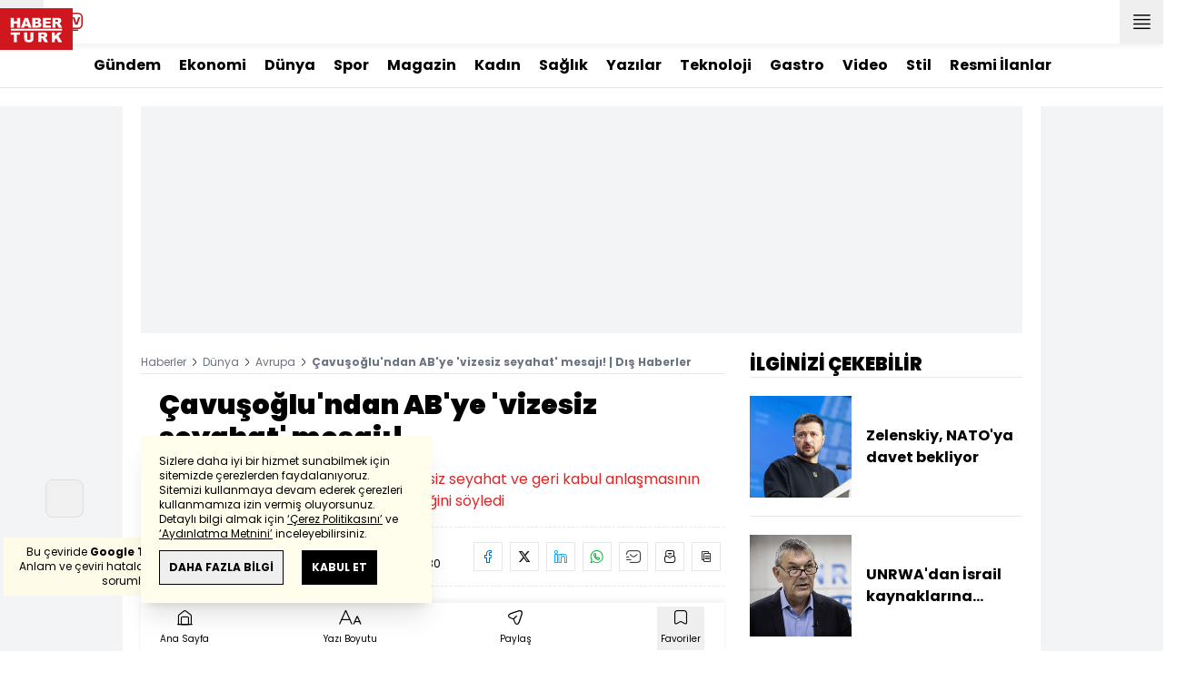

--- FILE ---
content_type: text/html; charset=UTF-8
request_url: https://www.haberturk.com/dunya/haber/1461675-cavusoglundan-abye-vizesiz-seyahat-mesaji
body_size: 48241
content:
<!DOCTYPE html> <html lang="tr"> <head> <meta charset="UTF-8"> <meta name="theme-color" content="#ffffff"> <meta name="author" content="Habertürk"> <meta name="csrf-token" content="WOFiEwZFdp3p9sEHra2G6Jk87J5FBm6T502CHJvC"> <link rel="apple-touch-icon" sizes="180x180" href="/images/common/manifest/180x180.png"> <link rel="icon" href="/images/common/favicon/32x32.png" sizes="32x32" type="image/png"> <link rel="icon" href="/images/common/favicon/16x16.png" sizes="16x16" type="image/png"> <link rel="shortcut icon" href="/images/common/favicon/favicon.ico?v=001"> <link rel="manifest" href="/manifest.webmanifest"> <script>!function(){var t=document.createElement("script");t.setAttribute("src",'https://cdn.p.analitik.bik.gov.tr/tracker'+(typeof Intl!=="undefined"?(typeof (Intl||"").PluralRules!=="undefined"?'1':typeof Promise!=="undefined"?'2':typeof MutationObserver!=='undefined'?'3':'4'):'4')+'.js'),t.setAttribute("data-website-id","65e52d88-16e5-4b21-bd8e-b32b3c1b7add"),t.setAttribute("data-host-url",'//65e52d88-16e5-4b21-bd8e-b32b3c1b7add.collector.p.analitik.bik.gov.tr'),document.head.appendChild(t)}();</script>      <script> console.log("%c assets version : 294", 'color: white; font-size: larger; background-color: green'); </script>             <script> window.metaRefreshTimeout = "600"; </script>      <link rel="dns-prefetch" href="//im.haberturk.com">  <link rel="dns-prefetch" href="//adsp.haberturk.com">  <link rel="dns-prefetch" href="//im.hthayat.com">  <link rel="dns-prefetch" href="//geoim.bloomberght.com">  <link rel="dns-prefetch" href="//im.showtv.com.tr">  <link rel="dns-prefetch" href="//mo.ciner.com.tr">  <link rel="dns-prefetch" href="//tr.hit.gemius.pl">  <link rel="dns-prefetch" href="https://static.criteo.net">  <link rel="dns-prefetch" href="https://pagead2.googlesyndication.com">  <link rel="dns-prefetch" href="https://www.google.com">  <link rel="dns-prefetch" href="https://www.google-analytics.com">  <link rel="dns-prefetch" href="https://www.googletagmanager.com">  <link rel="dns-prefetch" href="https://www.googletagservices.com">  <link rel="dns-prefetch" href="https://securepubads.g.doubleclick.net">  <title>Çavuşoğlu'ndan AB'ye 'vizesiz seyahat' mesajı! | Dış Haberler</title> <meta name="description" content="Dışişleri Bakanı Mevlüt Çavuşoğlu, vizesiz seyahat ve geri kabul anlaşmasının birbirinden ayrı değerlendirilemeyeceğini söyledi">    <meta name="title" content="Çavuşoğlu'ndan AB'ye 'vizesiz seyahat' mesajı!"> <meta name="datePublished" content="2017-04-14T12:46:07+03:00"> <meta name="dateModified" content="2017-04-14T13:30:29+03:00"> <meta name="url" content="/dunya/haber/1461675-cavusoglundan-abye-vizesiz-seyahat-mesaji"> <meta name="articleSection" content="news"> <meta name="articleAuthor" content="Barış Kaygusuz ">   <meta name="keywords" content="">  <meta property="fb:app_id" content="161827680527303"> <meta property="og:locale" content="tr_TR"> <meta property="og:type" content="article"> <meta property="og:site_name" content="Habertürk"> <meta property="product:category" content=""> <meta property="product:brand" content=""> <meta property="og:url" content="/dunya/haber/1461675-cavusoglundan-abye-vizesiz-seyahat-mesaji"> <meta property="og:title" content="Çavuşoğlu&#039;ndan AB&#039;ye &#039;vizesiz seyahat&#039; mesajı! | Dış Haberler"> <meta property="og:description" content="Dışişleri Bakanı Mevlüt Çavuşoğlu, vizesiz seyahat ve geri kabul anlaşmasının birbirinden ayrı değerlendirilemeyeceğini söyledi"> <meta property="og:image" content="https://im.haberturk.com/l/2017/04/14/ver1492165829/1461675/jpg/1200x628"> <meta property="og:image:type" content="image/jpg"> <meta property="og:image:width" content="1200"> <meta property="og:image:height" content="628">   <meta name="twitter:card" content="summary_large_image"> <meta name="twitter:site" content="@haberturk"> <meta name="twitter:creator" content="@haberturk"> <meta name="twitter:url" content="/dunya/haber/1461675-cavusoglundan-abye-vizesiz-seyahat-mesaji"> <meta name="twitter:title" content="Çavuşoğlu&#039;ndan AB&#039;ye &#039;vizesiz seyahat&#039; mesajı! | Dış Haberler"> <meta name="twitter:description" content="Dışişleri Bakanı Mevlüt Çavuşoğlu, vizesiz seyahat ve geri kabul anlaşmasının birbirinden ayrı değerlendirilemeyeceğini söyledi"> <meta name="twitter:image:src" content="https://im.haberturk.com/l/2017/04/14/ver1492165829/1461675/jpg/600x314"> <meta name="twitter:domain" content="haberturk.com">    <meta property="taboola:image16x9" content="https://im.haberturk.com/l/2017/04/14/ver1492165829/1461675/jpg/640x360" /> <meta property="taboola:image1x1" content="https://im.haberturk.com/l/2017/04/14/ver1492165829/1461675/jpg/640x640" />      <link rel="canonical" href="https://www.haberturk.com/dunya/haber/1461675-cavusoglundan-abye-vizesiz-seyahat-mesaji">    <link rel="alternate" media="only screen and (max-width: 760px)" href="https://m.haberturk.com/dunya/haber/1461675-cavusoglundan-abye-vizesiz-seyahat-mesaji" />       <link rel="amphtml" href="https://m.haberturk.com/dunya/haber-amp/1461675-cavusoglundan-abye-vizesiz-seyahat-mesaji">   <script> var mobileDomain = "m.haberturk.com"; var desktopDomain = "www.haberturk.com"; </script>       <script type="application/ld+json"> {"@context":"http:\/\/schema.org","@type":"BreadcrumbList","itemListElement":[{"@type":"ListItem","position":1,"item":{"@id":"https:\/\/www.haberturk.com","name":"Haberler"}},{"@type":"ListItem","position":2,"item":{"@id":"https:\/\/www.haberturk.com\/dunya","name":"D\u00fcnya"}},{"@type":"ListItem","position":3,"item":{"@id":"https:\/\/www.haberturk.com\/dunya\/avrupa","name":"Avrupa"}},{"@type":"ListItem","position":4,"item":{"@id":"https:\/\/www.haberturk.com\/dunya\/haber\/1461675-cavusoglundan-abye-vizesiz-seyahat-mesaji","name":"\u00c7avu\u015fo\u011flu'ndan AB'ye 'vizesiz seyahat' mesaj\u0131! | D\u0131\u015f Haberler"}}]} </script>       <script> window.customdimension = {};  window.customdimension["type"] = "dimension";  window.customdimension["hierarchy"] = "Detay";  window.customdimension["category1"] = "Dünya";  window.customdimension["category2"] = "Avrupa";  window.customdimension["category3"] = "";  window.customdimension["category4"] = "";  window.customdimension["detailType"] = "Haber";  window.customdimension["layoutType"] = "";  window.customdimension["categoryOrder"] = "Dünya/Avrupa";  window.customdimension["newsID"] = "1461675";  window.customdimension["newsTitle"] = "Çavuşoğlu&#039;ndan AB&#039;ye &#039;vizesiz seyahat&#039; mesajı!";  window.customdimension["editorID"] = "803";  window.customdimension["textLength"] = "770";  window.customdimension["wordCount"] = "75";  window.customdimension["commentCount"] = "0";  window.customdimension["photoTotalCount"] = "0";  window.customdimension["currentPhotoNo"] = "0";  window.customdimension["columnistName"] = "";  window.customdimension["adBlockUser"] = "";  window.customdimension["loginStatus"] = "";  window.customdimension["memberId"] = "0";  window.customdimension["gender"] = "";  window.customdimension["platform"] = "Desktop";  window.customdimension["cinerSource"] = "Haberturk";  window.customdimension["nativeAd"] = "no";  window.customdimension["pageType"] = "Haber";  window.customdimension["videoIncluded"] = "no";  window.customdimension["webVersion"] = "";  window.customdimension["mobileVersion"] = "";  window.customdimension["jsVersion"] = "";  window.customdimension["cssVersion"] = "";  window.customdimension["mvcVersion"] = "";  window.customdimension["modulesVersion"] = "";  window.customdimension["ageGroup"] = "";  window.customdimension["disYazarlar"] = "";  window.customdimension["dateCreated"] = "2017-04-14 12:46";  window.customdimension["datePublished"] = "2017-04-14 12:46";  window.customdimension["dateModified"] = "2017-04-14 13:30";  window.customdimension["seoDisHaber"] = "no";  window.customdimension["isSpecialNews"] = "no";  window.dataLayer = window.dataLayer || []; window.dataLayer.push(window.customdimension); </script>        <script> (function(w, d, s, l, i) { w[l] = w[l] || []; w[l].push({ 'gtm.start': new Date().getTime(), event: 'gtm.js' }); var f = d.getElementsByTagName(s)[0], j = d.createElement(s), dl = l !== 'dataLayer' ? '&l=' + l : ''; j.async = true; j.src = 'https://www.googletagmanager.com/gtm.js?id=' + i + dl; f.parentNode.insertBefore(j, f); }) (window, document, 'script', 'dataLayer', 'GTM-NCHP7Z9'); </script>           <script> window.gemiusID = "nXA7AfsweCGzCwwlGF9qFKdF.M3UI1iwBJIwHVzyz5..Q7"; window.pp_gemius_identifier = "nXA7AfsweCGzCwwlGF9qFKdF.M3UI1iwBJIwHVzyz5..Q7"; setTimeout(function() { function gemius_pending(i) { window[i] = window[i] || function() { var x = window[i + '_pdata'] = window[i + '_pdata'] || []; x[x.length] = arguments; }; } gemius_pending('gemius_hit'); gemius_pending('gemius_event'); gemius_pending('pp_gemius_hit'); gemius_pending('pp_gemius_event'); (function(d, t) { try { var gt = d.createElement(t), s = d.getElementsByTagName(t)[0], l = 'http' + ((location.protocol === 'https:') ? 's' : ''); gt.setAttribute('async', 'async'); gt.setAttribute('defer', 'defer'); gt.src = l + '://tr.hit.gemius.pl/xgemius.js'; s.parentNode.insertBefore(gt, s); } catch (e) {} })(document, 'script'); }, 100); </script>       <script> var __OGEZIO_ASYNC_OPTIONS = { "m1": 100, "m2": 1, "m3": 180, "i1": 1461675, "i2": 0, "i3": 0, "keywords": "" }; </script>                      <script type="application/ld+json"> { "@context": "https://schema.org", "@type": "NewsArticle", "articleSection": "Dünya", "mainEntityOfPage": { "@type": "WebPage", "@id": "https://www.haberturk.com/dunya/haber/1461675-cavusoglundan-abye-vizesiz-seyahat-mesaji" }, "headline": "Çavuşoğlu&#039;ndan AB&#039;ye &#039;vizesiz seyahat&#039; mesajı! | Dış Haberler", "alternativeHeadline": "Çavuşoğlu&#039;ndan AB&#039;ye &#039;vizesiz seyahat&#039; mesajı!", "description": "Dışişleri Bakanı Mevlüt Çavuşoğlu, vizesiz seyahat ve geri kabul anlaşmasının birbirinden ayrı değerlendirilemeyeceğini söyledi", "articleBody": "Dışişleri Bakanı Mevl&amp;uuml;t &amp;Ccedil;avuşoğlu, katıldığı A Haber yayınında AB ile yapılan geri kabul anlaşmasına ilişkin a&amp;ccedil;ıklamalar yaptı. &amp;Ccedil;avuşoğlu, vizesiz seyahat ve geri kabul anlaşmasının bir paket olduğunu belirtirken, bu anlaşmaların ancak bir paket halinde yenide değerlendirilebileceğini ya da kaldırılabileceğini belirtti. &amp;Ccedil;avuşoğlu, anlaşmada bulunan  vizesiz seyahat  s&amp;ouml;z&amp;uuml;n&amp;uuml;n yerine getirilmemesi durumunda T&amp;uuml;rkiye nin anlaşmayı iptal edebileceğini belirtti. Rusya ile ilişkilere de değinen &amp;Ccedil;avuşoğlu,  Rusya ile aramızda bir problem yok. Ateşkes ve politik &amp;ccedil;&amp;ouml;z&amp;uuml;m &amp;uuml;zerindeki işbirliğimizi g&amp;uuml;&amp;ccedil;lendireceğiz.  ifadelerini kullandı.", "wordCount": "75", "genre":"news", "dateCreated": "2017-04-14T12:46:07+03:00", "datePublished": "2017-04-14T12:46:07+03:00", "dateModified": "2017-04-14T13:30:29+03:00", "keywords": [ "" ], "typicalAgeRange":"7-", "isFamilyFriendly":"http://schema.org/True", "image": { "@type": "ImageObject", "url": "https://im.haberturk.com/l/2017/04/14/ver1492165829/1461675/jpg/1200x628", "width": "1200", "height": "628" }, "author": { "@type": "Person", "name": "Barış Kaygusuz ", "url": "https://www.haberturk.com/kunye" }, "publisher": { "@type": "Organization", "name": "Habertürk", "logo": { "@type": "ImageObject", "url": "https://im.haberturk.com/assets/images/amp/haberturk-amp-logo-2.png", "width": 600, "height": 60 } }, "inLanguage": "tr-TR" } </script>        <meta name="viewport" content="width=device-width, initial-scale=1" />    <script type="application/ld+json"> { "@context": "https://schema.org", "@type": "Organization", "name": "Haberturk.com", "url": "https://www.haberturk.com/", "logo": "https://im.haberturk.com/assets/images/ht_logo.png", "address": { "@type": "PostalAddress", "addressLocality": "İstanbul", "addressRegion": "TR", "postalCode": "34430", "addressCountry": "TR", "streetAddress": "Habertürk Gazetecilik A.Ş. Abdülhakhamit Caddesi No: 25 Taksim/Beyoğlu" }, "sameAs": [ "https://www.facebook.com/haberturk", "https://www.twitter.com/haberturk", "https://www.instagram.com/haberturk", "https://tr.pinterest.com/haberturk" ] } </script> <script type="application/ld+json"> { "@context": "https://schema.org", "@type": "WebSite", "url": "https://www.haberturk.com/", "potentialAction": { "@type": "SearchAction", "target": "https://www.haberturk.com/arama/{queryKeyword}", "query-input": "required name=queryKeyword" } } </script>   <base target="_blank">  <link rel="stylesheet" href="/css/desktop/style.css?v=406">   <style>  </style>  <script> var APP_PLATFORM = "desktop"; var APP_ENV = "master";  (()=>{var e,i,a,t;e="m.haberturk.com",i="www.haberturk.com",a=window.location.hostname,t=function(e,t){a!==t?window.location.href=window.location.href.replace(e,t):window.location.hostname==i&&(navigator.userAgent.match(/iPad/i)||navigator.userAgent.match(/Android|webOS|iPhone|iPod|Blackberry/i))&&document.querySelector("meta[name=viewport]").setAttribute("content","width=device-width, initial-scale=0.75, maximum-scale=0.75, user-scalable=0")},-1===["preview."].indexOf(a)&&(a.indexOf(i)>-1||a.indexOf(e)>-1)&&(window.matchMedia("screen and (max-width: 760px)").matches?t(i,e):t(e,i))})();   var pbjs = pbjs || {que: []}; window.googletag = window.googletag || {cmd: []}; var _avp = _avp || []; var cbgAdsSettings = { "frameUrl": "/adscbg/adsFrame.html", "usePrebid": true, "PrebidDebug":false }; window.cbgAds = window.cbgAds || { cmd: [], AdsInline: function(zoneId) { cbgAds.cmd.push(function() { cbgAds.AdsInline(zoneId); }); } }; cbgAds.cmd.push(function() { cbgAds.AdsHeader([1290,1345,1301,2014]); });  </script>  <link rel="preload" as="script" href="/adscbg/cbglout.js"> <script async src="/adscbg/cbglout.js"></script>  </head> <body class="text-base min-w-[1024px] dark:bg-gray-900 dark:text-gray-100 dark:border-gray-500 overflow-x-hidden laravel9test">  <header data-type="header" class="w-full sticky z-50 top-0 h-12 shadow-bottom bg-white dark:bg-gray-800"> <div class="w-full h-full max-w-screen-xl flex justify-between m-auto"> <div class="left flex space-x-2"> <button data-modal-target-name="mega-search" class="modalBtn flex justify-center items-center w-12 h-full outline-none" title="Arama"> <i class="ht-icon-search"></i> </button> <a href="/canliyayin" target="_blank" class="flex justify-center items-center w-12 h-full outline-none" title="Canlı Yayın"> <i class="ht-icon-live text-red-700 text-xl"></i> </a>      <div data-type="specialDay"></div>       </div> <div class="absolute inset-0 m-auto w-20"> <a href="/" target="_self" title="Habertürk Anasayfa" class="w-full block absolute top-0 left-0 mt-2 aspect-w-2 aspect-h-1"> <img class="w-full h-12" src="/images/common/logo/svg/haberturk-logo.svg" alt="Habertürk" width="200" height="50" /> </a> </div> <div class="right flex"> <div class="weather-header-nav w-auto">  </div> <button title="Kategori Listesi" class="flex justify-center items-center w-12 h-full menu-open"> <i class="ht-icon-menu"></i> </button> </div> </div> <div class="mega-menu fixed z-100 top-0 left-0 h-screen w-full -translate-x-full duration-300"> <div class="relative z-10 max-w-sm h-screen shadow-right w-[calc(100%-50px)] bg-white dark:bg-gray-900"> <div class="relative h-12 mb-10 border-b dark:border-gray-800"> <img class="absolute top-7 left-5 w-16" src="/images/common/logo/svg/haberturk-logo.svg" alt="Habertürk"> </div> <ul class="absolute top-0 right-0 h-12 flex justify-center items-center"> <li class="flex justify-center items-center w-12 h-full border-r dark:border-gray-800"> <i class="darkBtn ht-icon-moon"></i> <i class="lightBtn ht-icon-sun hidden"></i> </li> <li> <i class="ht-icon-close w-12 h-12 bg-30% menu-close"></i> </li> </ul> <div class="px-5"> <div class="relative mb-5 border dark:border-gray-800"> <input id="searchInput" class="w-full h-12 border-none text-xs bg-transparent outline-none" type="text" placeholder="Kategori Ara..." autocomplete="off"> <button class="absolute right-1 top-0 bottom-0 m-auto h-10 px-4 text-xs bg-gray-100 dark:bg-gray-800">Ara</button> <span class="searchClose"></span> </div> </div> <div class="overflow-scroll overscroll-none pb-20 h-[calc(100%-170px)]"> <div class="mb-5 px-5 border-b dark:border-gray-800"> <ul id="mega-menu-list"></ul> </div> <div class="mb-5 px-5 border-b dark:border-gray-800"> <div class="text-xs">Takipde Kalın!</div> <ul id="mega-menu-social" class="w-full flex"></ul> </div> <div class="mb-5 px-5 pb-5 border-b dark:border-gray-800"> <div class="text-xxs mb-2">Günlük gelişmeleri takip edebilmek için habertürk uygulamasını indirin</div> <ul id="mega-menu-stores" class="w-full flex"></ul> </div> <div class="user-agent px-5 text-xxs text-gray-600"></div> </div> </div> <div class="megamenu-wrapper-close absolute top-0 left-0 w-full h-screen bg-yellow-100/70 dark:bg-gray-900/70"></div> </div> <script> (()=>{var e=document.querySelector(".darkBtn"),t=document.querySelector(".lightBtn");function d(){e.classList.add("hidden"),t.classList.remove("hidden"),document.documentElement.classList.add("dark"),localStorage.theme="dark"}function n(){t.classList.add("hidden"),e.classList.remove("hidden"),document.documentElement.classList.remove("dark"),localStorage.theme="light"}e.addEventListener("click",function(){d()}),t.addEventListener("click",function(){n()}),"dark"===localStorage.theme?(document.documentElement.classList.add("dark"),d()):(document.documentElement.classList.remove("dark"),n()),window.defaultDarkMode&&document.documentElement.classList.add("dark")})(); </script> <div data-modal-name="mega-search" class="widgetModal fixed top-0 left-0 z-60 w-full h-screen flex justify-center items-center bg-yellow-100/70 dark:bg-gray-900/70 duration-300 invisible -translate-y-full mega-search"> <div class="wrapper relative w-4/5 max-w-screen-sm p-5 bg-white dark:bg-gray-900 ">  <div class="body max-h-[400px] px-2.5 overflow-y-auto "> <div class="text-xl text-center font-bold mb-5">BİRKAÇ KELİME YAZARAK SİZE YARDIMCI OLABİLİRİZ!</div> <input autocomplete="off" class="searchInput w-full h-12 outline-none rounded-none text-xs focus:ring-transparent bg-transparent border border-black dark:border-gray-800" type="text" placeholder="Ara!"> <button class="searchButton searchButton w-full h-12 px-4 border-l font-bold bg-transparent border-r border-b border-black dark:border-gray-800">LİSTELE</button> </div> <div class="close absolute top-0 right-0 w-12 h-12 flex justify-center items-center cursor-pointer border-l border-b dark:border-gray-800"> <i class="ht-icon-close"></i> </div> </div> </div>       </header>       <div class="widget-sub-nav max-w-screen-xl inset-x-0 m-auto flex justify-center px-5 border-b dark:border-gray-800"> <div class="swiper-container swiper slider-custom" data-swiper='{"slidesPerView": "auto","spaceBetween": 0,"freeMode": {"enabled": true},"observeParents": true,"observer": true}'> <div class="swiper-wrapper">   <div class="swiper-slide w-auto mr-5"> <a href="/gundem" title="Gündem" class="flex items-center h-12 text-base font-bold ">Gündem</a> </div>       <div class="swiper-slide w-auto mr-5"> <a href="/ekonomi" title="Ekonomi" class="flex items-center h-12 text-base font-bold ">Ekonomi</a> </div>       <div class="swiper-slide w-auto mr-5"> <a href="/dunya" title="Dünya" class="flex items-center h-12 text-base font-bold ">Dünya</a> </div>       <div class="swiper-slide w-auto mr-5"> <a href="/spor" title="Spor" class="flex items-center h-12 text-base font-bold ">Spor</a> </div>       <div class="swiper-slide w-auto mr-5"> <a href="/magazin" title="Magazin" class="flex items-center h-12 text-base font-bold ">Magazin</a> </div>       <div class="swiper-slide w-auto mr-5"> <a href="https://hthayat.haberturk.com/" title="Kadın" class="flex items-center h-12 text-base font-bold ">Kadın</a> </div>       <div class="swiper-slide w-auto mr-5"> <a href="/saglik" title="Sağlık" class="flex items-center h-12 text-base font-bold ">Sağlık</a> </div>       <div class="swiper-slide w-auto mr-5"> <a href="/htyazarlar" title="Yazılar" class="flex items-center h-12 text-base font-bold ">Yazılar</a> </div>       <div class="swiper-slide w-auto mr-5"> <a href="/ekonomi/teknoloji" title="Teknoloji" class="flex items-center h-12 text-base font-bold ">Teknoloji</a> </div>       <div class="swiper-slide w-auto mr-5"> <a href="/htgastro" title="Gastro" class="flex items-center h-12 text-base font-bold ">Gastro</a> </div>       <div class="swiper-slide w-auto mr-5"> <a href="/video" title="Video" class="flex items-center h-12 text-base font-bold ">Video</a> </div>       <div class="swiper-slide w-auto mr-5"> <a href="/stil" title="Stil" class="flex items-center h-12 text-base font-bold ">Stil</a> </div>       <div class="swiper-slide w-auto mr-5"> <a href="/resmi-ilanlar" title="Resmi İlanlar" class="flex items-center h-12 text-base font-bold ">Resmi İlanlar</a> </div>      </div> </div> </div>       <main class="container p-5 mx-auto mb-12 "> <div class="master flex w-full justify-center items-start">       <div id="page-skin-left-sticky" class="pageskin page-skin-left pageskin-left hidden -ml-[180px] mr-5 justify-end sticky top-[50px] min-w-[160px] h-auto min-h-[600px] text-gray-400 bg-gray-100 dark:bg-gray-700"> <div id="zone_1356" data-zone-id="1356" class="no-init" data-zone-viewtype="banner"></div> </div> <script> function renderPageSkinLeft() { if (!window.rightAdsIsPageskin) { cbgAds.RefreshZone(1356); } } </script>         <div class="w-full min-w-full">         <div class="masthead-top w-full min-h-[250px] flex mb-5 justify-center items-center bg-gray-100 dark:bg-gray-800 overflow-hidden"> <div class="wrapper w-[970px] flex items-center justify-center"> <div id="zone_1290" class="ads-zone flex items-center justify-center refreshed-zone"> <div id="zone_1290_mhc" data-zone-viewtype="banner" data-zone-id="1290" class="flex items-center justify-center" style="min-height:250px;"></div> </div> <script> cbgAds.AdsInline(1290); </script> </div> </div>              <div class="news-wrapper it-container w-full flex flex-wrap">  <article class="news-tracker it-main it-item w-[calc(100%-300px)] pr-7 news-items" data-id="1461675" data-it="{&quot;index&quot;:0,&quot;id&quot;:1461675,&quot;next&quot;:&quot;\/infinite\/news\/1460319&quot;,&quot;title&quot;:&quot;\u00c7avu\u015fo\u011flu&#039;ndan AB&#039;ye &#039;vizesiz seyahat&#039; mesaj\u0131! | D\u0131\u015f Haberler&quot;,&quot;tracker&quot;:[{&quot;type&quot;:&quot;history&quot;,&quot;parameter&quot;:&quot;full&quot;,&quot;url&quot;:&quot;\/dunya\/haber\/1461675-cavusoglundan-abye-vizesiz-seyahat-mesaji&quot;}]}" property="articleBody"> <div class="widget-breadcrumb mb-4 py-1 overflow-hidden border-b dark:border-gray-800 flex justify-between "> <div class="block text-xs text-gray-500">  <span>  <a href="/">Haberler</a> <i class="ht-icon-chevron-right inline-block mx-1 w-1 h-1 text-xxxs text-black dark:text-white"></i>  </span>  <span>  <a href="/dunya">Dünya</a> <i class="ht-icon-chevron-right inline-block mx-1 w-1 h-1 text-xxxs text-black dark:text-white"></i>  </span>  <span>  <a href="/dunya/avrupa">Avrupa</a> <i class="ht-icon-chevron-right inline-block mx-1 w-1 h-1 text-xxxs text-black dark:text-white"></i>  </span>  <span>  <span class="font-bold">Çavuşoğlu&#039;ndan AB&#039;ye &#039;vizesiz seyahat&#039; mesajı! | Dış Haberler</span>  </span>  </div> </div>             <div class="featured"> <div class="pl-5 aspect-h-1">  <h1 class="text-3xl font-black mb-4">Çavuşoğlu'ndan AB'ye 'vizesiz seyahat' mesajı!</h1> <h2 class="text-base mb-4 text-red-600 dark:text-inherit">Dışişleri Bakanı Mevlüt Çavuşoğlu, vizesiz seyahat ve geri kabul anlaşmasının birbirinden ayrı değerlendirilemeyeceğini söyledi</h2> </div>      <div class="relative flex justify-between items-center mb-5 py-3 border-t border-b border-dashed dark:border-gray-800"> <div class="flex mr-5">   <div class="widget-info flex items-center">  <div class="overflow-hidden w-7 h-7 rounded-full mr-3 p-1 flex justify-center items-center bg-gray-100 aspect-w-1 aspect-h-1">      <img  width="28"   height="28"   src="/images/dummy/placeholder-image.gif" data-big-src=""   data-src="https://im.haberturk.com/assets/laravel/images/common/agency/symbol/haberturk.svg"  alt="Kaynak" class=" w-full rounded-full">         </div>  <div class="flex flex-col"> <span class="text-xs">Habertürk</span> </div> <div class="w-px h-7 mx-5 border-r border-dashed dark:border-gray-800"></div> </div>   <div class="h-10 flex flex-col justify-center text-xs"> <span> <b>Giriş: </b> 14.04.2017 - 12:46 </span> <span> <b>Güncelleme: </b> 14.04.2017 - 13:30 </span> </div>  </div> <div class="relative"> <ul class="widget-share flex justify-end w-full overflow-x-auto text-center text-gray-500">  <li class="m-1 dark:bg-gray-800 ml-0">  <a  href="https://www.facebook.com/sharer/sharer.php?u=https%3A%2F%2Fhbr.tk%2F8aRZIC%2Ff" target="_blank" title="facebookda paylaş" class="facebook flex items-center justify-center w-8 h-8 border dark:border-gray-800"> <i style="color:#0264d3" class="ht-icon-facebook dark:!text-white text-sm"></i> </a> <span class="text-xxs hidden">facebook</span> </li>  <li class="m-1 dark:bg-gray-800 ">  <a  href="https://twitter.com/intent/tweet?text=%C3%87avu%C5%9Fo%C4%9Flu%27ndan%20AB%27ye%20%27vizesiz%20seyahat%27%20mesaj%C4%B1%21&amp;url=https%3A%2F%2Fhbr.tk%2F8aRZIC%2Ft&amp;original_referer=https%3A%2F%2Fhbr.tk%2F8aRZIC%2Ft&amp;via=haberturk" target="_blank" title="twitter-xda paylaş" class="twitter-x flex items-center justify-center w-8 h-8 border dark:border-gray-800"> <i style="color:#0f1419" class="ht-icon-twitter-x dark:!text-white text-sm"></i> </a> <span class="text-xxs hidden">twitter-x</span> </li>  <li class="m-1 dark:bg-gray-800 ">  <a  href="https://www.linkedin.com/sharing/share-offsite/?url=https%3A%2F%2Fhbr.tk%2F8aRZIC" target="_blank" title="linkedinda paylaş" class="linkedin flex items-center justify-center w-8 h-8 border dark:border-gray-800"> <i style="color:#00b0ff" class="ht-icon-linkedin dark:!text-white text-sm"></i> </a> <span class="text-xxs hidden">linkedin</span> </li>  <li class="m-1 dark:bg-gray-800 ">  <a  href="https://wa.me/?text=%C3%87avu%C5%9Fo%C4%9Flu%27ndan%20AB%27ye%20%27vizesiz%20seyahat%27%20mesaj%C4%B1%21%20-%20https%3A%2F%2Fhbr.tk%2F8aRZIC%2Fw" target="_blank" title="whatsappda paylaş" class="whatsapp flex items-center justify-center w-8 h-8 border dark:border-gray-800"> <i style="color:#02b031" class="ht-icon-whatsapp dark:!text-white text-sm"></i> </a> <span class="text-xxs hidden">whatsapp</span> </li>  <li class="m-1 dark:bg-gray-800 ">  <a  href="mailto:Buraya%20gönderilecek%20adresi%20giriniz.?subject=%C3%87avu%C5%9Fo%C4%9Flu%27ndan%20AB%27ye%20%27vizesiz%20seyahat%27%20mesaj%C4%B1%21&amp;body=https%3A%2F%2Fhbr.tk%2F8aRZIC" target="_blank" title="mailda paylaş" class="mail flex items-center justify-center w-8 h-8 border dark:border-gray-800"> <i style="color:#3f3f3f" class="ht-icon-mail dark:!text-white text-sm"></i> </a> <span class="text-xxs hidden">mail</span> </li>  <li class="m-1 dark:bg-gray-800 ">  <a  href="javascript:;" target="_self" title="Sayfayı Yazdır" class="print flex items-center justify-center w-8 h-8 border dark:border-gray-800"> <i style="color:#060606" class="ht-icon-print dark:!text-white text-sm"></i> </a> <span class="text-xxs hidden">print</span> </li>  <li class="m-1 dark:bg-gray-800 ">  <a onclick="HTJS.copyToClipBoard.text('url')" href="javascript:;" target="_self" title="Linki Kopyala" class="copy flex items-center justify-center w-8 h-8 border dark:border-gray-800"> <i style="color:#060606" class="ht-icon-copy dark:!text-white text-sm"></i> </a> <span class="text-xxs hidden">copy</span> </li>  </ul> </div> </div>           <a href="https://news.google.com/publications/CAAqBwgKMNCH_Qowq-eJAw?oc=3&amp;ceid=TR:tr" target="_blank" title="Habertürk Google News Abonelik" class="w-full flex items-center justify-end pl-4 mb-3 bg-white dark:bg-gray-900 "> <span class="mr-2.5 text-xs text-gray-500">ABONE OL</span> <div class="border border-solid border-gray-300 dark:border-gray-700"> <img src="https://im.haberturk.com/assets/images/v4/google-news-logo.svg" alt="ABONE OL" class="w-28" width="112" height="40" /> </div> </a>      <div class="aspect-w-16 aspect-h-9 mb-3 bg-gray-100 dark:bg-gray-800">      <img   data-zoomable src="/images/dummy/placeholder-image.gif" data-big-src=""   data-src="https://im.haberturk.com/l/2017/04/14/ver1492165829/1461675/jpg/960x540"  alt="Çavuşoğlu&#039;ndan AB&#039;ye &#039;vizesiz seyahat&#039; mesajı!" class=" ">  <i class="ht-icon-full-screen-max w-10 h-10 absolute bottom-auto left-auto text-xs bg-white dark:bg-gray-900 cursor-pointer top-0 right-0"></i>               </div>        <div class="w-full flex border-b border-dashed dark:border-gray-800 pb-2 mb-5">  <a href="https://news.google.com/publications/CAAqBwgKMNCH_Qowq-eJAw?oc=3&amp;ceid=TR:tr" target="_blank" title="Habertürk Google News Abonelik" class="w-full flex items-center justify-end pl-4 bg-white dark:bg-gray-900 "> <span class="mr-2.5 text-xs text-gray-500">ABONE OL</span> <div class="border border-solid border-gray-300 dark:border-gray-700"> <img src="https://im.haberturk.com/assets/images/v4/google-news-logo.svg" alt="Google-ABONE OL" width="112" height="40" class="w-28"> </div> </a>  </div>          </div>                               <div class="relative w-full mb-5 px-5"> <a href="" title="" class="w-full block bg-[#bc191a]" aria-label="">  </a> <div class="absolute top-0 left-40 w-3/4"> <a href="" title="" class="text-xs text-white"></a> </div> </div>        <div class="wrapper px-5 overflow-hidden ">  <div class="cms-container">      <p>Dışişleri Bakanı Mevlüt Çavuşoğlu, katıldığı A Haber yayınında AB ile yapılan geri kabul anlaşmasına ilişkin açıklamalar yaptı.</p>         <p>Çavuşoğlu, vizesiz seyahat ve geri kabul anlaşmasının bir paket olduğunu belirtirken, bu anlaşmaların ancak bir paket halinde yenide değerlendirilebileceğini ya da kaldırılabileceğini belirtti. Çavuşoğlu, anlaşmada bulunan 'vizesiz seyahat' sözünün yerine getirilmemesi durumunda Türkiye'nin anlaşmayı iptal edebileceğini belirtti.</p>         <p>Rusya ile ilişkilere de değinen Çavuşoğlu, "Rusya ile aramızda bir problem yok. Ateşkes ve politik çözüm üzerindeki işbirliğimizi güçlendireceğiz." ifadelerini kullandı.</p>      </div>                                                   </div>      <div class="widget-share sticky -bottom-[150px] z-40 hidden"> <div class="relative w-full inset-x-0 m-auto p-5 flex justify-between flex-wrap shadow-top bg-white dark:bg-gray-900 dark:border-t-2 dark:border-gray-800"> <div class="text-xs font-bold mb-3">Şurada Paylaş!</div> <ul class="flex w-full overflow-x-auto text-center text-gray-500">  <li class="m-2.5 dark:bg-gray-800 ml-0">  <a  href="https://www.facebook.com/sharer/sharer.php?u=https%3A%2F%2Fhbr.tk%2F8aRZIC%2Ff" target="_blank" title="facebookda paylaş" class="facebook flex items-center justify-center w-12 h-12 border dark:border-gray-800"> <i style="color:#0264d3" class="ht-icon-facebook dark:!text-white text-sm"></i> </a> <span class="text-xxs hidden">facebook</span> </li>  <li class="m-2.5 dark:bg-gray-800 ">  <a  href="https://twitter.com/intent/tweet?text=%C3%87avu%C5%9Fo%C4%9Flu%27ndan%20AB%27ye%20%27vizesiz%20seyahat%27%20mesaj%C4%B1%21&amp;url=https%3A%2F%2Fhbr.tk%2F8aRZIC%2Ft&amp;original_referer=https%3A%2F%2Fhbr.tk%2F8aRZIC%2Ft&amp;via=haberturk" target="_blank" title="twitter-xda paylaş" class="twitter-x flex items-center justify-center w-12 h-12 border dark:border-gray-800"> <i style="color:#0f1419" class="ht-icon-twitter-x dark:!text-white text-sm"></i> </a> <span class="text-xxs hidden">twitter-x</span> </li>  <li class="m-2.5 dark:bg-gray-800 ">  <a  href="https://www.linkedin.com/sharing/share-offsite/?url=https%3A%2F%2Fhbr.tk%2F8aRZIC" target="_blank" title="linkedinda paylaş" class="linkedin flex items-center justify-center w-12 h-12 border dark:border-gray-800"> <i style="color:#00b0ff" class="ht-icon-linkedin dark:!text-white text-sm"></i> </a> <span class="text-xxs hidden">linkedin</span> </li>  <li class="m-2.5 dark:bg-gray-800 ">  <a  href="https://wa.me/?text=%C3%87avu%C5%9Fo%C4%9Flu%27ndan%20AB%27ye%20%27vizesiz%20seyahat%27%20mesaj%C4%B1%21%20-%20https%3A%2F%2Fhbr.tk%2F8aRZIC%2Fw" target="_blank" title="whatsappda paylaş" class="whatsapp flex items-center justify-center w-12 h-12 border dark:border-gray-800"> <i style="color:#02b031" class="ht-icon-whatsapp dark:!text-white text-sm"></i> </a> <span class="text-xxs hidden">whatsapp</span> </li>  <li class="m-2.5 dark:bg-gray-800 ">  <a  href="mailto:Buraya%20gönderilecek%20adresi%20giriniz.?subject=%C3%87avu%C5%9Fo%C4%9Flu%27ndan%20AB%27ye%20%27vizesiz%20seyahat%27%20mesaj%C4%B1%21&amp;body=https%3A%2F%2Fhbr.tk%2F8aRZIC" target="_blank" title="mailda paylaş" class="mail flex items-center justify-center w-12 h-12 border dark:border-gray-800"> <i style="color:#3f3f3f" class="ht-icon-mail dark:!text-white text-sm"></i> </a> <span class="text-xxs hidden">mail</span> </li>  <li class="m-2.5 dark:bg-gray-800 ">  <a  href="javascript:;" target="_self" title="Sayfayı Yazdır" class="print flex items-center justify-center w-12 h-12 border dark:border-gray-800"> <i style="color:#060606" class="ht-icon-print dark:!text-white text-sm"></i> </a> <span class="text-xxs hidden">print</span> </li>  <li class="m-2.5 dark:bg-gray-800 ">  <a onclick="HTJS.copyToClipBoard.text('url')" href="javascript:;" target="_self" title="Linki Kopyala" class="copy flex items-center justify-center w-12 h-12 border dark:border-gray-800"> <i style="color:#060606" class="ht-icon-copy dark:!text-white text-sm"></i> </a> <span class="text-xxs hidden">copy</span> </li>  </ul> </div> </div>             <div data-modal-name="widget-text-increase" class="widgetModal fixed top-0 left-0 z-60 w-full h-screen flex justify-center items-center bg-yellow-100/70 dark:bg-gray-900/70 duration-300 invisible -translate-y-full widget-text-increase !z-500"> <div class="wrapper relative w-4/5 max-w-screen-sm p-5 bg-white dark:bg-gray-900 ">  <div class="head w-[calc(100%-50px)] mb-5 pb-5 px-2.5 border-b dark:border-gray-800"> <div class="title text-base font-bold">Yazı Boyutu</div> <div class="description text-sm"></div> </div>  <div class="body max-h-[400px] px-2.5 overflow-y-auto "> <label class="flex items-center py-2"> <input type="radio" name="1461675" value="text-small" class="mr-2.5"> <span>Küçük</span> </label> <label class="flex items-center py-2"> <input type="radio" name="1461675" value="text-normal" checked="checked" class="mr-2.5"> <span>Normal</span> </label> <label class="flex items-center py-2"> <input type="radio" name="1461675" value="text-medium" class="mr-2.5"> <span>Orta</span> </label> <label class="flex items-center py-2"> <input type="radio" name="1461675" value="text-large" class="mr-2.5"> <span>Büyük</span> </label> <label class="flex items-center py-2"> <input type="radio" name="1461675" value="text-xlarge" class="mr-2.5"> <span>Ekstra Büyük</span> </label> </div> <div class="close absolute top-0 right-0 w-12 h-12 flex justify-center items-center cursor-pointer border-l border-b dark:border-gray-800"> <i class="ht-icon-close"></i> </div> </div> </div>                  <div class="widget-bottom-navigation mb-5 max-w-screen-xl inset-x-0 sticky bottom-0 z-40 h-14 px-4 shadow-top bg-white dark:bg-gray-800"> <ul class="w-full h-full flex justify-between items-center"> <li class="w-16 h-full"> <a href="/" class="h-full flex flex-col justify-center items-center"> <i class="ht-icon-home"></i> <span class="text-xxs">Ana Sayfa</span> </a> </li> <li data-modal-target-name="widget-text-increase" class="modalBtn w-16 h-full flex flex-col justify-center items-center cursor-pointer"> <i class="ht-icon-increase"></i> <span class="text-xxs">Yazı Boyutu</span> </li> <li class="w-16 h-full flex flex-col justify-center items-center cursor-pointer" onclick="HTJS.newsShare(this)"> <i class="ht-icon-share"></i> <span class="text-xxs">Paylaş</span> </li>  <li class="w-16 h-full flex flex-col justify-center items-center cursor-pointer"> <button class="flex flex-col justify-center items-center cursor-pointer" onclick="javascript:this.closest('div').querySelector('.fav-popup').classList.toggle('hidden');"> <i class="ht-icon-bookmark"></i> <span class="text-xxs">Favoriler</span> </button> <div class="fav-popup absolute bottom-14 bg-gray-200 dark:bg-gray-700 shadow-top rounded-t-md overflow-hidden hidden"> <ul class="flex flex-col"> <li id="add-favorite" onclick="javascript:HTJS.favourite.add(1461675,'news');" class="w-16 py-2 h-full flex flex-col justify-center items-center cursor-pointer border-b border-gray-300"> <i class="ht-icon-archive-add"></i> <span class="text-xxs">Kaydet</span> </li> <li class="w-16 py-2 h-full flex flex-col justify-center items-center cursor-pointer"> <a href="/favorilerim" title="Favoriler" class="h-full flex flex-col justify-center items-center"> <i class="ht-icon-favorite "></i> <span class="truncate text-xxs">Görüntüle</span> </a> </li> </ul> </div> </li> </ul> </div>        <section data-type="headlinesOfTheDay"  class="mb-5 "> <div data-type="type1" class=" overflow-hidden sticky z-20 top-12 w-full flex justify-between items-center mb-2.5 py-2.5 bg-white dark:bg-gray-900">   <div class="font-black text-xl flex-none mr-5">GÜNÜN ÖNEMLİ MANŞETLERİ</div>   <div class="w-full border-b dark:border-gray-800"></div>  </div>            <div class="slider-container overflow-hidden"> <div class="swiper-container swiper slider-custom "  data-swiper='{ "slidesPerView": 3.5, "spaceBetween": 15, "slidesPerGroup": 2, "lazy": { "loadPrevNext": true, "loadPrevNextAmount": 3 }, "navigation": { "nextEl": ".ht-icon-chevron-right", "prevEl": ".ht-icon-chevron-left" } }'> <div class="swiper-wrapper"> <div class="swiper-slide w-3/12 h-auto "> <div data-type="box-type2" data-name="news" class="w-full h-auto self-stretch dark:border-gray-800 " style="" id=3729666> <a href="/israil-in-ateskes-sarti-hamas-in-stratejik-yanitlari-3729666" title="Diplomasi trafiği hızlandı" class="block gtm-tracker" data-newslist="headlinesOfTheDay" data-newsposition="0" data-newsid="3729666" data-newsname="Diplomasi trafiği hızlandı" data-newsvariant="news" data-newscategory="Dünya"> <figure class="  relative"> <div class=""> <div class="aspect-w-1 aspect-h-1 bg-gray-100 dark:bg-gray-800"> <img    src="https://im.haberturk.com/l/2024/10/17/ver1729196580/3729666/jpg/200x200" data-big-src=""  loading="lazy"   alt="Diplomasi trafiği hızlandı" class="swiper-lazy ">  </div> </div>  <figcaption class="flex flex-col justify-between py-3 px-2 pb-0   "> <span class="font-bold text-ellipsis line-clamp-2 mb-0 text-sm">Diplomasi trafiği hızlandı</span> </figcaption>  </figure> </a> </div> </div>             <div class="swiper-slide w-3/12 h-auto "> <div data-type="box-type2" data-name="news" class="w-full h-auto self-stretch dark:border-gray-800 " style="" id=3729640> <a href="/bakan-fidan-dan-israil-iran-savasi-aciklamasi-3729640" title="Bakan Fidan&#039;dan İsrail-İran savaşı açıklaması" class="block gtm-tracker" data-newslist="headlinesOfTheDay" data-newsposition="1" data-newsid="3729640" data-newsname="Bakan Fidan'dan İsrail-İran savaşı açıklaması" data-newsvariant="news" data-newscategory="Dünya"> <figure class="  relative"> <div class=""> <div class="aspect-w-1 aspect-h-1 bg-gray-100 dark:bg-gray-800"> <img    src="https://im.haberturk.com/l/2024/10/17/ver1729197115/3729640/jpg/200x200" data-big-src=""  loading="lazy"   alt="Bakan Fidan&#039;dan İsrail-İran savaşı açıklaması" class="swiper-lazy ">  </div> </div>  <figcaption class="flex flex-col justify-between py-3 px-2 pb-0   "> <span class="font-bold text-ellipsis line-clamp-2 mb-0 text-sm">Bakan Fidan&#039;dan İsrail-İran savaşı açıklaması</span> </figcaption>  </figure> </a> </div> </div>             <div class="swiper-slide w-3/12 h-auto "> <div data-type="box-type2" data-name="news" class="w-full h-auto self-stretch dark:border-gray-800 " style="" id=3729681> <a href="/yahya-sinvarin-hayat-hikayesi-3729681" title="Yahya Sinvar’ın hayat hikayesi" class="block gtm-tracker" data-newslist="headlinesOfTheDay" data-newsposition="2" data-newsid="3729681" data-newsname="Yahya Sinvar’ın hayat hikayesi" data-newsvariant="news" data-newscategory="Dünya"> <figure class="  relative"> <div class=""> <div class="aspect-w-1 aspect-h-1 bg-gray-100 dark:bg-gray-800"> <img    src="https://im.haberturk.com/l/2024/10/18/ver1729200326/3729681/jpg/200x200" data-big-src=""  loading="lazy"   alt="Yahya Sinvar’ın hayat hikayesi" class="swiper-lazy ">  </div> </div>  <figcaption class="flex flex-col justify-between py-3 px-2 pb-0   "> <span class="font-bold text-ellipsis line-clamp-2 mb-0 text-sm">Yahya Sinvar’ın hayat hikayesi</span> </figcaption>  </figure> </a> </div> </div>             <div class="swiper-slide w-3/12 h-auto "> <div data-type="box-type2" data-name="news" class="w-full h-auto self-stretch dark:border-gray-800 " style="" id=3729690> <a href="/memurun-fazla-mesai-ucreti-belli-oldu-3729690-ekonomi" title="Memurun fazla mesai ücreti belli oldu" class="block gtm-tracker" data-newslist="headlinesOfTheDay" data-newsposition="3" data-newsid="3729690" data-newsname="Memurun fazla mesai ücreti belli oldu" data-newsvariant="news" data-newscategory="Ekonomi"> <figure class="  relative"> <div class=""> <div class="aspect-w-1 aspect-h-1 bg-gray-100 dark:bg-gray-800"> <img    src="https://im.haberturk.com/l/2024/10/18/ver1729202132/3729690/jpg/200x200" data-big-src=""  loading="lazy"   alt="Memurun fazla mesai ücreti belli oldu" class="swiper-lazy ">  </div> </div>  <figcaption class="flex flex-col justify-between py-3 px-2 pb-0   "> <span class="font-bold text-ellipsis line-clamp-2 mb-0 text-sm">Memurun fazla mesai ücreti belli oldu</span> </figcaption>  </figure> </a> </div> </div>             <div class="swiper-slide w-3/12 h-auto "> <div data-type="box-type2" data-name="news" class="w-full h-auto self-stretch dark:border-gray-800 " style="" id=3729651> <a href="/adana-da-cikan-orman-yanginina-mudahale-ediliyor-guncel-haberler-3729651" title="4 ilde orman yangını" class="block gtm-tracker" data-newslist="headlinesOfTheDay" data-newsposition="4" data-newsid="3729651" data-newsname="4 ilde orman yangını" data-newsvariant="news" data-newscategory="Gündem"> <figure class="  relative"> <div class=""> <div class="aspect-w-1 aspect-h-1 bg-gray-100 dark:bg-gray-800"> <img    src="https://im.haberturk.com/l/2024/10/17/ver1729200799/3729651/jpg/200x200" data-big-src=""  loading="lazy"   alt="4 ilde orman yangını" class="swiper-lazy ">  </div> </div>  <figcaption class="flex flex-col justify-between py-3 px-2 pb-0   "> <span class="font-bold text-ellipsis line-clamp-2 mb-0 text-sm">4 ilde orman yangını</span> </figcaption>  </figure> </a> </div> </div>             <div class="swiper-slide w-3/12 h-auto "> <div data-type="box-type2" data-name="photoNews" class="w-full h-auto self-stretch dark:border-gray-800 " style="" id=3729701> <a href="/rojin-kabais-in-babasi-isyan-etti-intihar-etmedi-olduruldu-3729701" title="Rojin Kabaiş&#039;in babası isyan etti: İntihar etmedi, öldürüldü" class="block gtm-tracker" data-newslist="headlinesOfTheDay" data-newsposition="5" data-newsid="3729701" data-newsname="Rojin Kabaiş'in babası isyan etti: İntihar etmedi, öldürüldü" data-newsvariant="photoNews" data-newscategory="Gündem"> <figure class="  relative"> <div class=""> <div class="aspect-w-1 aspect-h-1 bg-gray-100 dark:bg-gray-800"> <img    src="https://im.haberturk.com/l/2024/10/18/ver1729206996/3729701/jpg/200x200" data-big-src=""  loading="lazy"   alt="Rojin Kabaiş&#039;in babası isyan etti: İntihar etmedi, öldürüldü" class="swiper-lazy ">  </div> </div>  <figcaption class="flex flex-col justify-between py-3 px-2 pb-0   "> <span class="font-bold text-ellipsis line-clamp-2 mb-0 text-sm">Rojin Kabaiş&#039;in babası isyan etti: İntihar etmedi, öldürüldü</span> </figcaption>  </figure> </a> </div> </div>             <div class="swiper-slide w-3/12 h-auto "> <div data-type="box-type2" data-name="news" class="w-full h-auto self-stretch dark:border-gray-800 " style="" id=3729655> <a href="/beyaz-saray-sinwar-in-oldurumesine-abd-istihbarati-yardim-etti-3729655" title="Beyaz Saray&#039;dan Sinwar açıklaması" class="block gtm-tracker" data-newslist="headlinesOfTheDay" data-newsposition="6" data-newsid="3729655" data-newsname="Beyaz Saray'dan Sinwar açıklaması" data-newsvariant="news" data-newscategory="Dünya"> <figure class="  relative"> <div class=""> <div class="aspect-w-1 aspect-h-1 bg-gray-100 dark:bg-gray-800"> <img    src="https://im.haberturk.com/l/2024/10/17/ver1729203452/3729655/jpg/200x200" data-big-src=""  loading="lazy"   alt="Beyaz Saray&#039;dan Sinwar açıklaması" class="swiper-lazy ">  </div> </div>  <figcaption class="flex flex-col justify-between py-3 px-2 pb-0   "> <span class="font-bold text-ellipsis line-clamp-2 mb-0 text-sm">Beyaz Saray&#039;dan Sinwar açıklaması</span> </figcaption>  </figure> </a> </div> </div>             <div class="swiper-slide w-3/12 h-auto "> <div data-type="box-type2" data-name="news" class="w-full h-auto self-stretch dark:border-gray-800 " style="" id=3729573> <a href="/hamas-in-lideri-sinwar-oldu-mu-3729573" title="İsrail Dışişleri: Hamas lideri öldü" class="block gtm-tracker" data-newslist="headlinesOfTheDay" data-newsposition="7" data-newsid="3729573" data-newsname="İsrail Dışişleri: Hamas lideri öldü" data-newsvariant="news" data-newscategory="Dünya"> <figure class="  relative"> <div class=""> <div class="aspect-w-1 aspect-h-1 bg-gray-100 dark:bg-gray-800"> <img    src="https://im.haberturk.com/l/2024/10/17/ver1729190588/3729573/jpg/200x200" data-big-src=""  loading="lazy"   alt="İsrail Dışişleri: Hamas lideri öldü" class="swiper-lazy ">  </div> </div>  <figcaption class="flex flex-col justify-between py-3 px-2 pb-0   "> <span class="font-bold text-ellipsis line-clamp-2 mb-0 text-sm">İsrail Dışişleri: Hamas lideri öldü</span> </figcaption>  </figure> </a> </div> </div>             <div class="swiper-slide w-3/12 h-auto "> <div data-type="box-type2" data-name="news" class="w-full h-auto self-stretch dark:border-gray-800 " style="" id=3729627> <a href="/hamas-lideri-yahya-sinvar-in-ardindan-bolgedeki-dinamikler-nasil-sekillenecek-3729627" title="Sinvar&#039;dan sonra dengeler" class="block gtm-tracker" data-newslist="headlinesOfTheDay" data-newsposition="8" data-newsid="3729627" data-newsname="Sinvar'dan sonra dengeler" data-newsvariant="news" data-newscategory="Dünya"> <figure class="  relative"> <div class=""> <div class="aspect-w-1 aspect-h-1 bg-gray-100 dark:bg-gray-800"> <img    src="https://im.haberturk.com/l/2024/10/17/ver1729182948/3729627/jpg/200x200" data-big-src=""  loading="lazy"   alt="Sinvar&#039;dan sonra dengeler" class="swiper-lazy ">  </div> </div>  <figcaption class="flex flex-col justify-between py-3 px-2 pb-0   "> <span class="font-bold text-ellipsis line-clamp-2 mb-0 text-sm">Sinvar&#039;dan sonra dengeler</span> </figcaption>  </figure> </a> </div> </div>             <div class="swiper-slide w-3/12 h-auto "> <div data-type="box-type2" data-name="news" class="w-full h-auto self-stretch dark:border-gray-800 " style="" id=3729645> <a href="/1987-den-bu-yana-hamas-in-oldurulen-liderleri-3729645" title="1987&#039;den bu yana Hamas&#039;ın öldürülen liderleri" class="block gtm-tracker" data-newslist="headlinesOfTheDay" data-newsposition="9" data-newsid="3729645" data-newsname="1987'den bu yana Hamas'ın öldürülen liderleri" data-newsvariant="news" data-newscategory="BBC"> <figure class="  relative"> <div class=""> <div class="aspect-w-1 aspect-h-1 bg-gray-100 dark:bg-gray-800"> <img    src="https://im.haberturk.com/l/2024/10/17/ver1729193294/3729645/jpg/200x200" data-big-src=""  loading="lazy"   alt="1987&#039;den bu yana Hamas&#039;ın öldürülen liderleri" class="swiper-lazy ">  </div> </div>  <figcaption class="flex flex-col justify-between py-3 px-2 pb-0   "> <span class="font-bold text-ellipsis line-clamp-2 mb-0 text-sm">1987&#039;den bu yana Hamas&#039;ın öldürülen liderleri</span> </figcaption>  </figure> </a> </div> </div>             <div class="swiper-slide w-3/12 h-auto "> <div data-type="box-type2" data-name="news" class="w-full h-auto self-stretch dark:border-gray-800 " style="" id=3729657> <a href="/meb-den-tum-okullara-genelge-3729657" title="MEB&#039;den tüm okullara genelge" class="block gtm-tracker" data-newslist="headlinesOfTheDay" data-newsposition="10" data-newsid="3729657" data-newsname="MEB'den tüm okullara genelge" data-newsvariant="news" data-newscategory="Gündem"> <figure class="  relative"> <div class=""> <div class="aspect-w-1 aspect-h-1 bg-gray-100 dark:bg-gray-800"> <img    src="https://im.haberturk.com/l/2024/10/17/ver1729192543/3729657/jpg/200x200" data-big-src=""  loading="lazy"   alt="MEB&#039;den tüm okullara genelge" class="swiper-lazy ">  </div> </div>  <figcaption class="flex flex-col justify-between py-3 px-2 pb-0   "> <span class="font-bold text-ellipsis line-clamp-2 mb-0 text-sm">MEB&#039;den tüm okullara genelge</span> </figcaption>  </figure> </a> </div> </div>             <div class="swiper-slide w-3/12 h-auto "> <div data-type="box-type2" data-name="news" class="w-full h-auto self-stretch dark:border-gray-800 " style="" id=3729652> <a href="/fenerbahce-de-ayrilik-sozlesmesi-feshedildi-3729652-spor" title="Fenerbahçe&#039;de ayrılık: Sözleşmesi feshedildi" class="block gtm-tracker" data-newslist="headlinesOfTheDay" data-newsposition="11" data-newsid="3729652" data-newsname="Fenerbahçe'de ayrılık: Sözleşmesi feshedildi" data-newsvariant="news" data-newscategory="Spor"> <figure class="  relative"> <div class=""> <div class="aspect-w-1 aspect-h-1 bg-gray-100 dark:bg-gray-800"> <img    src="https://im.haberturk.com/l/2024/10/17/ver1729192025/3729652/jpg/200x200" data-big-src=""  loading="lazy"   alt="Fenerbahçe&#039;de ayrılık: Sözleşmesi feshedildi" class="swiper-lazy ">  </div> </div>  <figcaption class="flex flex-col justify-between py-3 px-2 pb-0   "> <span class="font-bold text-ellipsis line-clamp-2 mb-0 text-sm">Fenerbahçe&#039;de ayrılık: Sözleşmesi feshedildi</span> </figcaption>  </figure> </a> </div> </div>             <div class="swiper-slide w-3/12 h-auto "> <div data-type="box-type2" data-name="news" class="w-full h-auto self-stretch dark:border-gray-800 " style="" id=3729641> <a href="/son-dakika-unlu-oyuncu-vural-celik-hayatini-kaybetti-3729641-magazin" title="Ünlü oyuncu hayatını kaybetti" class="block gtm-tracker" data-newslist="headlinesOfTheDay" data-newsposition="12" data-newsid="3729641" data-newsname="Ünlü oyuncu hayatını kaybetti" data-newsvariant="news" data-newscategory="Magazin"> <figure class="  relative"> <div class=""> <div class="aspect-w-1 aspect-h-1 bg-gray-100 dark:bg-gray-800"> <img    src="https://im.haberturk.com/l/2024/10/17/ver1729198625/3729641/jpg/200x200" data-big-src=""  loading="lazy"   alt="Ünlü oyuncu hayatını kaybetti" class="swiper-lazy ">  </div> </div>  <figcaption class="flex flex-col justify-between py-3 px-2 pb-0   "> <span class="font-bold text-ellipsis line-clamp-2 mb-0 text-sm">Ünlü oyuncu hayatını kaybetti</span> </figcaption>  </figure> </a> </div> </div>             <div class="swiper-slide w-3/12 h-auto "> <div data-type="box-type2" data-name="news" class="w-full h-auto self-stretch dark:border-gray-800 " style="" id=3729508> <a href="/izmir-haberleri-o-anlar-kamerada-polisi-kaputta-goturdu-son-dakika-haberleri-3729508" title="O anlar kamerada! Polise kâbusu yaşattı!" class="block gtm-tracker" data-newslist="headlinesOfTheDay" data-newsposition="13" data-newsid="3729508" data-newsname="O anlar kamerada! Polise kâbusu yaşattı!" data-newsvariant="news" data-newscategory="Gündem"> <figure class="  relative"> <div class=""> <div class="aspect-w-1 aspect-h-1 bg-gray-100 dark:bg-gray-800"> <img    src="https://im.haberturk.com/l/2024/10/17/ver1729187271/3729508/jpg/200x200" data-big-src=""  loading="lazy"   alt="O anlar kamerada! Polise kâbusu yaşattı!" class="swiper-lazy ">  </div> </div>  <figcaption class="flex flex-col justify-between py-3 px-2 pb-0   "> <span class="font-bold text-ellipsis line-clamp-2 mb-0 text-sm">O anlar kamerada! Polise kâbusu yaşattı!</span> </figcaption>  </figure> </a> </div> </div>             <div class="swiper-slide w-3/12 h-auto "> <div data-type="box-type2" data-name="photoNews" class="w-full h-auto self-stretch dark:border-gray-800 " style="" id=3729649> <a href="/arda-guler-ve-kenan-yildiz-golden-boy-finalisti-3729649-spor" title="Arda ve Kenan, Golden Boy finalisti!" class="block gtm-tracker" data-newslist="headlinesOfTheDay" data-newsposition="14" data-newsid="3729649" data-newsname="Arda ve Kenan, Golden Boy finalisti!" data-newsvariant="photoNews" data-newscategory="Spor"> <figure class="  relative"> <div class=""> <div class="aspect-w-1 aspect-h-1 bg-gray-100 dark:bg-gray-800"> <img    src="https://im.haberturk.com/l/2024/10/17/ver1729189679/3729649/jpg/200x200" data-big-src=""  loading="lazy"   alt="Arda ve Kenan, Golden Boy finalisti!" class="swiper-lazy ">  </div> </div>  <figcaption class="flex flex-col justify-between py-3 px-2 pb-0   "> <span class="font-bold text-ellipsis line-clamp-2 mb-0 text-sm">Arda ve Kenan, Golden Boy finalisti!</span> </figcaption>  </figure> </a> </div> </div>             <div class="swiper-slide w-3/12 h-auto "> <div data-type="box-type2" data-name="photoNews" class="w-full h-auto self-stretch dark:border-gray-800 " style="" id=3729626> <a href="/semih-kilicsoy-a-avrupa-dan-iki-dev-talip-bonservisini-duyurdular-3729626-spor" title="Semih&#039;e Avrupa&#039;dan iki dev talip!" class="block gtm-tracker" data-newslist="headlinesOfTheDay" data-newsposition="15" data-newsid="3729626" data-newsname="Semih'e Avrupa'dan iki dev talip!" data-newsvariant="photoNews" data-newscategory=""> <figure class="  relative"> <div class=""> <div class="aspect-w-1 aspect-h-1 bg-gray-100 dark:bg-gray-800"> <img    src="https://im.haberturk.com/l/2024/10/17/ver1729182206/3729626/jpg/200x200" data-big-src=""  loading="lazy"   alt="Semih&#039;e Avrupa&#039;dan iki dev talip!" class="swiper-lazy ">  </div> </div>  <figcaption class="flex flex-col justify-between py-3 px-2 pb-0   "> <span class="font-bold text-ellipsis line-clamp-2 mb-0 text-sm">Semih&#039;e Avrupa&#039;dan iki dev talip!</span> </figcaption>  </figure> </a> </div> </div>             <div class="swiper-slide w-3/12 h-auto "> <div data-type="box-type2" data-name="news" class="w-full h-auto self-stretch dark:border-gray-800 " style="" id=3729462> <a href="/turkcell-in-milletvekili-paketi-tepki-topladi-3729462-teknoloji" title="Vekilcell!" class="block gtm-tracker" data-newslist="headlinesOfTheDay" data-newsposition="16" data-newsid="3729462" data-newsname="Vekilcell!" data-newsvariant="news" data-newscategory="Ekonomi"> <figure class="  relative"> <div class=""> <div class="aspect-w-1 aspect-h-1 bg-gray-100 dark:bg-gray-800"> <img    src="https://im.haberturk.com/l/2024/10/17/ver1729159685/3729462/jpg/200x200" data-big-src=""  loading="lazy"   alt="Vekilcell!" class="swiper-lazy ">  </div> </div>  <figcaption class="flex flex-col justify-between py-3 px-2 pb-0   "> <span class="font-bold text-ellipsis line-clamp-2 mb-0 text-sm">Vekilcell!</span> </figcaption>  </figure> </a> </div> </div>             <div class="swiper-slide w-3/12 h-auto "> <div data-type="box-type2" data-name="news" class="w-full h-auto self-stretch dark:border-gray-800 " style="" id=3729577> <a href="/2025-te-butcede-2-trilyon-lira-acik-ongoruldu-3729577-ekonomi" title="2025&#039;te bütçede 2 trilyon lira açık öngörüldü" class="block gtm-tracker" data-newslist="headlinesOfTheDay" data-newsposition="17" data-newsid="3729577" data-newsname="2025'te bütçede 2 trilyon lira açık öngörüldü" data-newsvariant="news" data-newscategory="Ekonomi"> <figure class="  relative"> <div class=""> <div class="aspect-w-1 aspect-h-1 bg-gray-100 dark:bg-gray-800"> <img    src="https://im.haberturk.com/l/2024/10/17/ver1729171327/3729577/jpg/200x200" data-big-src=""  loading="lazy"   alt="2025&#039;te bütçede 2 trilyon lira açık öngörüldü" class="swiper-lazy ">  </div> </div>  <figcaption class="flex flex-col justify-between py-3 px-2 pb-0   "> <span class="font-bold text-ellipsis line-clamp-2 mb-0 text-sm">2025&#039;te bütçede 2 trilyon lira açık öngörüldü</span> </figcaption>  </figure> </a> </div> </div>             <div class="swiper-slide w-3/12 h-auto "> <div data-type="box-type2" data-name="news" class="w-full h-auto self-stretch dark:border-gray-800 " style="" id=3729563> <a href="/kredi-kartindan-savunma-fonu-alinmayacak-3729563-ekonomi" title="&quot;Kredi kartından savunma fonu alınmayacak&quot;" class="block gtm-tracker" data-newslist="headlinesOfTheDay" data-newsposition="18" data-newsid="3729563" data-newsname="Kredi kartından savunma fonu alınmayacak" data-newsvariant="news" data-newscategory="Ekonomi"> <figure class="  relative"> <div class=""> <div class="aspect-w-1 aspect-h-1 bg-gray-100 dark:bg-gray-800"> <img    src="https://im.haberturk.com/l/2024/10/17/ver1729169703/3729563/jpg/200x200" data-big-src=""  loading="lazy"   alt="&quot;Kredi kartından savunma fonu alınmayacak&quot;" class="swiper-lazy ">  </div> </div>  <figcaption class="flex flex-col justify-between py-3 px-2 pb-0   "> <span class="font-bold text-ellipsis line-clamp-2 mb-0 text-sm">&quot;Kredi kartından savunma fonu alınmayacak&quot;</span> </figcaption>  </figure> </a> </div> </div>             <div class="swiper-slide w-3/12 h-auto "> <div data-type="box-type2" data-name="photoNews" class="w-full h-auto self-stretch dark:border-gray-800 " style="" id=3729384> <a href="/ayliz-duman-kendimi-inanilmaz-sansli-hissediyorum-magazin-haberleri-3729384-magazin" title="&quot;Her yerim doğal&quot;" class="block gtm-tracker" data-newslist="headlinesOfTheDay" data-newsposition="19" data-newsid="3729384" data-newsname="Her yerim doğal" data-newsvariant="photoNews" data-newscategory="Magazin"> <figure class="  relative"> <div class=""> <div class="aspect-w-1 aspect-h-1 bg-gray-100 dark:bg-gray-800"> <img    src="https://im.haberturk.com/l/2024/10/17/ver1729171315/3729384/jpg/200x200" data-big-src=""  loading="lazy"   alt="&quot;Her yerim doğal&quot;" class="swiper-lazy ">  </div> </div>  <figcaption class="flex flex-col justify-between py-3 px-2 pb-0   "> <span class="font-bold text-ellipsis line-clamp-2 mb-0 text-sm">&quot;Her yerim doğal&quot;</span> </figcaption>  </figure> </a> </div> </div> </div>      <button aria-label="prev" class="swiper-button-prev after:content-[''] top-1/2 -translate-y-1/2 m-0 w-9 h-9 bg-gray-800 hover:bg-gray-500 text-slate-200 font-bold rounded-md ht-icon-chevron-left left-0 cursor-pointer hover:shadow-lg transition-colors border border-gray-700 hover:border-gray-500"></button> <button aria-label="next" class="swiper-button-next after:content-[''] top-1/2 -translate-y-1/2 m-0 w-9 h-9 bg-gray-800 hover:bg-gray-500 text-slate-200 font-bold rounded-md ht-icon-chevron-right right-0 cursor-pointer hover:shadow-lg transition-colors border border-gray-700 hover:border-gray-500"></button>        </div> </div> </section>              <div class="wrapper adv-news w-full min-h-80 mb-5 py-2 flex flex-wrap justify-center items-center bg-gray-50 dark:bg-gray-800"> <div class="head h-10 w-full text-center hidden items-center justify-center"> <span class="text-xxs">REKLAM advertisement3ndparty</span> </div>  <div class="body w-full flex items-center justify-center min-h-[200px] overflow-hidden advertorial-area" style="max-height: inherit;">  <div data-zone-id="2275" class="ads-zone lazy-init" data-zone-viewtype="banner" data-width="" data-height="" ></div>  </div> </div>          <div class="block mx-auto">  </div>   </article>  <script> window.sidebarNews = [{"newsId":3729699,"type":"news","title":"Zelenskiy, NATO'ya davet bekliyor","spot":"Ukrayna Devlet Ba\u015fkan\u0131 Volodimir Zelenskiy, Br\u00fcksel'deki NATO Karargah\u0131'nda, \u00fclkesinin \u0130ttifak'a davet edilme beklentisini dile getirdi","slug":"zelenskiy-nato-ya-davet-bekliyor","writer":"","category":{"type":"category","items":[{"id":180,"name":"D\u00fcnya","url":"\/dunya","appUrl":"cbg:\/\/haber\/kategori\/ht\/dunya"},{"id":4060520,"name":"Di\u011fer","url":"\/dunya\/diger","appUrl":"cbg:\/\/haber\/kategori\/ht\/dunya\/diger"}]},"appUrl":"cbg:\/\/haber\/detay\/3729699","ampUrl":"https:\/\/m.haberturk.com\/zelenskiy-nato-ya-davet-bekliyor-3729699-amp","url":"\/zelenskiy-nato-ya-davet-bekliyor-3729699","newsMetaData":{"textColor":"text-[#feee04]","appTextColor":"#feee04","newsDetailType":"type1","headline":"","emoji":0,"specialColor":"","specialColorText":""},"fastLinkText":"Zelenskiy, NATO'ya davet bekliyor","updatedDateTime":"2024-10-18 01:51:23","updatedDateTimeFormatted":"1 saat \u00f6nce","urlTarget":"_blank","updatedElapsedTimeFormatted":"1 saat \u00f6nce","image":{"imageUrlBase":"https:\/\/im.haberturk.com\/l\/2024\/10\/18\/ver1729205454\/3729699\/jpg\/","imageUrlHeadlineDesktop":"","imageUrlHeadlineMobile":"","showHeadlineTitle":true,"title":"","ratio":{"width":1,"height":1}},"gtmTracker":{"class":"gtm-tracker","dataAttr":"data-newslist=\"sidebar\" data-newsposition=\"0\" data-newsid=\"3729699\" data-newsname=\"Zelenskiy, NATO'ya davet bekliyor\" data-newsvariant=\"news\" data-newscategory=\"D\u00fcnya\""}},{"newsId":3729697,"type":"news","title":"UNRWA'dan \u0130srail kaynaklar\u0131na yalanlama","spot":"Birle\u015fmi\u015f Milletler (BM) Yak\u0131n Do\u011fu'daki Filistinli M\u00fcltecilere Yard\u0131m ve Bay\u0131nd\u0131rl\u0131k Ajans\u0131 (UNRWA) Genel Komiseri Philippe Lazzarini, \u0130srail kaynaklar\u0131nda, Hamas Siyasi B\u00fcro Ba\u015fkan\u0131 Yahya Sinvar'\u0131n yan\u0131nda bir UNRWA \u00e7al\u0131\u015fan\u0131n\u0131n \"\u00f6ld\u00fcr\u00fcld\u00fc\u011f\u00fc\" iddias\u0131n\u0131n dezenformasyon oldu\u011funu bildirdi","slug":"unrwa-dan-israil-kaynaklarina-yalanlama","writer":"","category":{"type":"category","items":[{"id":180,"name":"D\u00fcnya","url":"\/dunya","appUrl":"cbg:\/\/haber\/kategori\/ht\/dunya"}]},"appUrl":"cbg:\/\/haber\/detay\/3729697","ampUrl":"https:\/\/m.haberturk.com\/unrwa-dan-israil-kaynaklarina-yalanlama-3729697-amp","url":"\/unrwa-dan-israil-kaynaklarina-yalanlama-3729697","newsMetaData":{"textColor":"text-white","appTextColor":"white","newsDetailType":"type1","headline":"","emoji":0,"specialColor":"","specialColorText":""},"fastLinkText":"UNRWA'dan \u0130srail kaynaklar\u0131na yalanlama","updatedDateTime":"2024-10-18 01:34:26","updatedDateTimeFormatted":"1 saat \u00f6nce","urlTarget":"_blank","updatedElapsedTimeFormatted":"1 saat \u00f6nce","image":{"imageUrlBase":"https:\/\/im.haberturk.com\/l\/2024\/10\/18\/ver1729204646\/3729697\/jpg\/","imageUrlHeadlineDesktop":"","imageUrlHeadlineMobile":"","showHeadlineTitle":true,"title":"","ratio":{"width":1,"height":1}},"gtmTracker":{"class":"gtm-tracker","dataAttr":"data-newslist=\"sidebar\" data-newsposition=\"1\" data-newsid=\"3729697\" data-newsname=\"UNRWA'dan \u0130srail kaynaklar\u0131na yalanlama\" data-newsvariant=\"news\" data-newscategory=\"D\u00fcnya\""}},{"newsId":3729694,"type":"news","title":"ABD'den \"deepfake\" hamlesi","spot":"ABD Savunma Bakanl\u0131\u011f\u0131n\u0131n (Pentagon) yapay zeka destekli \"deepfake\" teknolojileri \u00fczerine \u00e7al\u0131\u015ft\u0131\u011f\u0131 ve bu yolla \u00e7evrim i\u00e7i operasyonlar i\u00e7in ger\u00e7ek kullan\u0131c\u0131lardan ay\u0131rt edilemeyecek sahte internet ki\u015filikleri olu\u015fturabilmek \u00fczere proje y\u00fcr\u00fctt\u00fc\u011f\u00fc bildirildi","slug":"abd-den-deepfake-hamlesi","writer":"","category":{"type":"category","items":[{"id":180,"name":"D\u00fcnya","url":"\/dunya","appUrl":"cbg:\/\/haber\/kategori\/ht\/dunya"},{"id":4060518,"name":"Amerika","url":"\/dunya\/amerika","appUrl":"cbg:\/\/haber\/kategori\/ht\/dunya\/amerika"}]},"appUrl":"cbg:\/\/haber\/detay\/3729694","ampUrl":"https:\/\/m.haberturk.com\/abd-den-deepfake-hamlesi-3729694-amp","url":"\/abd-den-deepfake-hamlesi-3729694","newsMetaData":{"textColor":"text-[#feee04]","appTextColor":"#feee04","newsDetailType":"type1","headline":"","emoji":0,"specialColor":"","specialColorText":""},"fastLinkText":"ABD'den \"deepfake\" hamlesi","updatedDateTime":"2024-10-18 01:22:01","updatedDateTimeFormatted":"1 saat \u00f6nce","urlTarget":"_blank","updatedElapsedTimeFormatted":"1 saat \u00f6nce","image":{"imageUrlBase":"https:\/\/im.haberturk.com\/l\/2024\/10\/18\/ver1729203677\/3729694\/jpg\/","imageUrlHeadlineDesktop":"","imageUrlHeadlineMobile":"","showHeadlineTitle":true,"title":"","ratio":{"width":1,"height":1}},"gtmTracker":{"class":"gtm-tracker","dataAttr":"data-newslist=\"sidebar\" data-newsposition=\"2\" data-newsid=\"3729694\" data-newsname=\"ABD'den deepfake hamlesi\" data-newsvariant=\"news\" data-newscategory=\"D\u00fcnya\""}},{"newsId":3729644,"type":"news","title":"ABD'li bakanlardan telefon diplomasisi","spot":"Hamas lideri Yahya Sinwar'\u0131n \u00f6ld\u00fcr\u00fcld\u00fc\u011f\u00fcne dair iddialar ABD diplomasisinde hareketli\u011fe yol a\u00e7t\u0131...","slug":"abd-savunma-bakani-israilli-mevkidasiyla-telefonda-gorustu","writer":"","category":{"type":"category","items":[{"id":180,"name":"D\u00fcnya","url":"\/dunya","appUrl":"cbg:\/\/haber\/kategori\/ht\/dunya"},{"id":4060515,"name":"Diplomasi","url":"\/dunya\/diplomasi","appUrl":"cbg:\/\/haber\/kategori\/ht\/dunya\/diplomasi"}]},"appUrl":"cbg:\/\/haber\/detay\/3729644","ampUrl":"https:\/\/m.haberturk.com\/abd-savunma-bakani-israilli-mevkidasiyla-telefonda-gorustu-3729644-amp","url":"\/abd-savunma-bakani-israilli-mevkidasiyla-telefonda-gorustu-3729644","newsMetaData":{"textColor":"text-white","appTextColor":"white","newsDetailType":"type1","headline":"","emoji":0,"specialColor":"","specialColorText":""},"fastLinkText":"ABD'li Bakanlar Blinken ve Austin'den telefon diplomasisi","updatedDateTime":"2024-10-18 01:17:54","updatedDateTimeFormatted":"32 saniye \u00f6nce","urlTarget":"_blank","updatedElapsedTimeFormatted":"4 saat \u00f6nce","image":{"imageUrlBase":"https:\/\/im.haberturk.com\/l\/2024\/10\/17\/ver1729203471\/3729644\/jpg\/","imageUrlHeadlineDesktop":"","imageUrlHeadlineMobile":"","showHeadlineTitle":true,"title":"","ratio":{"width":1,"height":1}},"gtmTracker":{"class":"gtm-tracker","dataAttr":"data-newslist=\"sidebar\" data-newsposition=\"3\" data-newsid=\"3729644\" data-newsname=\"ABD'li bakanlardan telefon diplomasisi\" data-newsvariant=\"news\" data-newscategory=\"D\u00fcnya\""}},{"newsId":3729655,"type":"news","title":"Beyaz Saray'dan Sinwar a\u00e7\u0131klamas\u0131","spot":"Hamas lideri Yahya Sinwar'\u0131n \u0130srail Ordusu kuvvetleri taraf\u0131ndan \u00f6ld\u00fcr\u00fclmesi t\u00fcm d\u00fcnyada geni\u015f yank\u0131 buldu. Beyaz Saray'dan yap\u0131lan a\u00e7\u0131klamada olayla ilgili olarak \"ABD istihbarat\u0131 yard\u0131m etti. Sinwar dahil Hamas liderlerinin \u00f6ld\u00fcr\u00fclmesine yard\u0131mc\u0131 oldu\" dendi","slug":"beyaz-saray-sinwar-in-oldurumesine-abd-istihbarati-yardim-etti","writer":"","category":{"type":"category","items":[{"id":180,"name":"D\u00fcnya","url":"\/dunya","appUrl":"cbg:\/\/haber\/kategori\/ht\/dunya"}]},"appUrl":"cbg:\/\/haber\/detay\/3729655","ampUrl":"https:\/\/m.haberturk.com\/beyaz-saray-sinwar-in-oldurumesine-abd-istihbarati-yardim-etti-3729655-amp","url":"\/beyaz-saray-sinwar-in-oldurumesine-abd-istihbarati-yardim-etti-3729655","newsMetaData":{"textColor":"text-white","appTextColor":"white","newsDetailType":"type1","headline":"","emoji":0,"specialColor":"","specialColorText":""},"fastLinkText":"Beyaz Saray: Sinwar'\u0131n \u00f6ld\u00fcr\u00fclmesinde ABD istihbarat\u0131 yard\u0131m etti","updatedDateTime":"2024-10-18 01:17:35","updatedDateTimeFormatted":"1 saat \u00f6nce","urlTarget":"_blank","updatedElapsedTimeFormatted":"5 saat \u00f6nce","image":{"imageUrlBase":"https:\/\/im.haberturk.com\/l\/2024\/10\/17\/ver1729203452\/3729655\/jpg\/","imageUrlHeadlineDesktop":"https:\/\/im.haberturk.com\/l\/2024\/10\/17\/ver1729203452\/3729655_manset\/jpg\/640x640","imageUrlHeadlineMobile":"https:\/\/im.haberturk.com\/l\/2024\/10\/17\/ver1729203452\/3729655_manset\/jpg\/414x414","showHeadlineTitle":false,"title":"","ratio":{"width":1,"height":1}},"gtmTracker":{"class":"gtm-tracker","dataAttr":"data-newslist=\"sidebar\" data-newsposition=\"4\" data-newsid=\"3729655\" data-newsname=\"Beyaz Saray'dan Sinwar a\u00e7\u0131klamas\u0131\" data-newsvariant=\"news\" data-newscategory=\"D\u00fcnya\""}},{"newsId":3729691,"type":"news","title":"\u0130ran ile ABD g\u00fc\u00e7leri aras\u0131nda \u00e7at\u0131\u015fma","spot":"Suriye'nin do\u011fusundaki Deyrizor ilinde F\u0131rat Nehri'nin bat\u0131 yakas\u0131nda konu\u015flu \u0130ran destekli gruplar ile ABD g\u00fc\u00e7leri aras\u0131nda kar\u015f\u0131l\u0131kl\u0131 sald\u0131r\u0131 d\u00fczenlendi","slug":"iran-ile-abd-gucleri-arasinda-catisma","writer":"","category":{"type":"category","items":[{"id":180,"name":"D\u00fcnya","url":"\/dunya","appUrl":"cbg:\/\/haber\/kategori\/ht\/dunya"},{"id":4060516,"name":"Ortado\u011fu","url":"\/dunya\/ortadogu","appUrl":"cbg:\/\/haber\/kategori\/ht\/dunya\/ortadogu"}]},"appUrl":"cbg:\/\/haber\/detay\/3729691","ampUrl":"https:\/\/m.haberturk.com\/iran-ile-abd-gucleri-arasinda-catisma-3729691-amp","url":"\/iran-ile-abd-gucleri-arasinda-catisma-3729691","newsMetaData":{"textColor":"text-[#feee04]","appTextColor":"#feee04","newsDetailType":"type1","headline":"","emoji":0,"specialColor":"","specialColorText":""},"fastLinkText":"\u0130ran ile ABD g\u00fc\u00e7leri aras\u0131nda \u00e7at\u0131\u015fma","updatedDateTime":"2024-10-18 01:10:22","updatedDateTimeFormatted":"1 saat \u00f6nce","urlTarget":"_blank","updatedElapsedTimeFormatted":"1 saat \u00f6nce","image":{"imageUrlBase":"https:\/\/im.haberturk.com\/l\/2024\/10\/18\/ver1729202987\/3729691\/jpg\/","imageUrlHeadlineDesktop":"","imageUrlHeadlineMobile":"","showHeadlineTitle":true,"title":"","ratio":{"width":1,"height":1}},"gtmTracker":{"class":"gtm-tracker","dataAttr":"data-newslist=\"sidebar\" data-newsposition=\"5\" data-newsid=\"3729691\" data-newsname=\"\u0130ran ile ABD g\u00fc\u00e7leri aras\u0131nda \u00e7at\u0131\u015fma\" data-newsvariant=\"news\" data-newscategory=\"D\u00fcnya\""}},{"newsId":3729687,"type":"news","title":"Biden: Bu sava\u015f\u0131n sona erme zaman\u0131 geldi","spot":"ABD Ba\u015fkan\u0131 Joe Biden, Hamas lideri Yahya Sinvar'\u0131n \u00f6ld\u00fcr\u00fclmesiyle ilgili, \"Bu sava\u015f\u0131n sona erme ve esirleri evine getirme zaman\u0131 geldi.\" de\u011ferlendirmesini yaparak D\u0131\u015fi\u015fleri Bakan\u0131 Antony Blinken'\u0131n \u0130srail'e gidece\u011fini a\u00e7\u0131klad\u0131.","slug":"biden-bu-savasin-sona-erme-zamani-geldi","writer":"","category":{"type":"category","items":[{"id":180,"name":"D\u00fcnya","url":"\/dunya","appUrl":"cbg:\/\/haber\/kategori\/ht\/dunya"}]},"appUrl":"cbg:\/\/haber\/detay\/3729687","ampUrl":"https:\/\/m.haberturk.com\/biden-bu-savasin-sona-erme-zamani-geldi-3729687-amp","url":"\/biden-bu-savasin-sona-erme-zamani-geldi-3729687","newsMetaData":{"textColor":"text-white","appTextColor":"white","newsDetailType":"type1","headline":"","emoji":0,"specialColor":"","specialColorText":""},"fastLinkText":"Biden: Bu sava\u015f\u0131n sona erme zaman\u0131 geldi","updatedDateTime":"2024-10-18 00:41:18","updatedDateTimeFormatted":"2 saat \u00f6nce","urlTarget":"_blank","updatedElapsedTimeFormatted":"2 saat \u00f6nce","image":{"imageUrlBase":"https:\/\/im.haberturk.com\/l\/2024\/10\/18\/ver1729201000\/3729687\/jpg\/","imageUrlHeadlineDesktop":"","imageUrlHeadlineMobile":"","showHeadlineTitle":true,"title":"","ratio":{"width":1,"height":1}},"gtmTracker":{"class":"gtm-tracker","dataAttr":"data-newslist=\"sidebar\" data-newsposition=\"6\" data-newsid=\"3729687\" data-newsname=\"Biden: Bu sava\u015f\u0131n sona erme zaman\u0131 geldi\" data-newsvariant=\"news\" data-newscategory=\"D\u00fcnya\""}},{"newsId":3729681,"type":"news","title":"Yahya Sinvar\u2019\u0131n hayat hikayesi","spot":"1962 y\u0131l\u0131nda Gazze \u015eeridi\u2019nin g\u00fcneyindeki Han Yunus m\u00fclteci kamp\u0131nda d\u00fcnyaya gelen Yahya Sinvar'\u0131n Filistin davas\u0131na olan ilgisi, \u00e7ocukluk y\u0131llar\u0131nda ba\u015flayan ve gen\u00e7 ya\u015flarda h\u0131zla g\u00fc\u00e7lenen bir motivasyon haline geldi. \u0130srail D\u0131\u015fi\u015fleri Bakan\u0131, Hamas lideri Yahya Sinvar'\u0131n hayat\u0131n\u0131 kaybetti\u011fini a\u00e7\u0131klad\u0131. Yahya Sinvar'\u0131n hayat\u0131na dair ayr\u0131nt\u0131lar Habert\u00fcrk TV G\u00fcvenlik Politikalar\u0131 Koordinat\u00f6r\u00fc \u00c7etiner \u00c7etin'in haberinde...","slug":"yahya-sinvarin-hayat-hikayesi","writer":"1764","category":{"type":"category","items":[{"id":180,"name":"D\u00fcnya","url":"\/dunya","appUrl":"cbg:\/\/haber\/kategori\/ht\/dunya"}]},"appUrl":"cbg:\/\/haber\/detay\/3729681","ampUrl":"https:\/\/m.haberturk.com\/yahya-sinvarin-hayat-hikayesi-3729681-amp","url":"\/yahya-sinvarin-hayat-hikayesi-3729681","newsMetaData":{"textColor":"text-white","appTextColor":"white","newsDetailType":"type1","headline":"","emoji":0,"specialColor":"","specialColorText":""},"fastLinkText":"Yahya Sinvar\u2019\u0131n hayat hikayesi","updatedDateTime":"2024-10-18 00:25:31","updatedDateTimeFormatted":"2 saat \u00f6nce","urlTarget":"_blank","updatedElapsedTimeFormatted":"2 saat \u00f6nce","image":{"imageUrlBase":"https:\/\/im.haberturk.com\/l\/2024\/10\/18\/ver1729200326\/3729681\/jpg\/","imageUrlHeadlineDesktop":"https:\/\/im.haberturk.com\/l\/2024\/10\/18\/ver1729200326\/3729681_manset\/jpg\/640x640","imageUrlHeadlineMobile":"https:\/\/im.haberturk.com\/l\/2024\/10\/18\/ver1729200326\/3729681_manset\/jpg\/414x414","showHeadlineTitle":false,"title":"","ratio":{"width":1,"height":1}},"gtmTracker":{"class":"gtm-tracker","dataAttr":"data-newslist=\"sidebar\" data-newsposition=\"7\" data-newsid=\"3729681\" data-newsname=\"Yahya Sinvar\u2019\u0131n hayat hikayesi\" data-newsvariant=\"news\" data-newscategory=\"D\u00fcnya\""}},{"newsId":3729684,"type":"news","title":"Scholz, T\u00fcrkiye ziyaretinde g\u00f6r\u00fc\u015f\u00fclecek bir\u00e7ok konu oldu\u011funu s\u00f6yledi","spot":"Almanya Ba\u015fbakan\u0131 Olaf Scholz, T\u00fcrkiye'ye yapaca\u011f\u0131 ziyarette g\u00f6\u00e7, Avrupa Birli\u011fi (AB) ve ikili ili\u015fkiler gibi bir\u00e7ok konuyu ele alacaklar\u0131n\u0131 belirtti.","slug":"almanya-basbakani-scholz-turkiye-ziyaretinde-gorusulecek-bircok-konu-oldugunu-soyledi","writer":"","category":{"type":"category","items":[{"id":180,"name":"D\u00fcnya","url":"\/dunya","appUrl":"cbg:\/\/haber\/kategori\/ht\/dunya"},{"id":4060517,"name":"Avrupa","url":"\/dunya\/avrupa","appUrl":"cbg:\/\/haber\/kategori\/ht\/dunya\/avrupa"}]},"appUrl":"cbg:\/\/haber\/detay\/3729684","ampUrl":"https:\/\/m.haberturk.com\/almanya-basbakani-scholz-turkiye-ziyaretinde-gorusulecek-bircok-konu-oldugunu-soyledi-3729684-amp","url":"\/almanya-basbakani-scholz-turkiye-ziyaretinde-gorusulecek-bircok-konu-oldugunu-soyledi-3729684","newsMetaData":{"textColor":"text-white","appTextColor":"white","newsDetailType":"type1","headline":"","emoji":0,"specialColor":"","specialColorText":""},"fastLinkText":"Almanya Ba\u015fbakan\u0131 Scholz, T\u00fcrkiye ziyaretinde g\u00f6r\u00fc\u015f\u00fclecek bir\u00e7ok konu oldu\u011funu s\u00f6yledi","updatedDateTime":"2024-10-18 00:24:57","updatedDateTimeFormatted":"2 saat \u00f6nce","urlTarget":"_blank","updatedElapsedTimeFormatted":"2 saat \u00f6nce","image":{"imageUrlBase":"https:\/\/im.haberturk.com\/l\/2024\/10\/18\/ver1729200204\/3729684\/jpg\/","imageUrlHeadlineDesktop":"","imageUrlHeadlineMobile":"","showHeadlineTitle":true,"title":"","ratio":{"width":1,"height":1}},"gtmTracker":{"class":"gtm-tracker","dataAttr":"data-newslist=\"sidebar\" data-newsposition=\"8\" data-newsid=\"3729684\" data-newsname=\"Scholz, T\u00fcrkiye ziyaretinde g\u00f6r\u00fc\u015f\u00fclecek bir\u00e7ok konu oldu\u011funu s\u00f6yledi\" data-newsvariant=\"news\" data-newscategory=\"D\u00fcnya\""}},{"newsId":3729640,"type":"news","title":"Bakan Fidan'dan \u0130srail-\u0130ran sava\u015f\u0131 a\u00e7\u0131klamas\u0131","spot":"D\u0131\u015fi\u015fleri Bakan\u0131 Hakan Fidan, kat\u0131ld\u0131\u011f\u0131 canl\u0131 yay\u0131nda g\u00fcndeme ili\u015fkin \u00f6nemli a\u00e7\u0131klamalarda bulundu. D\u0131\u015fi\u015fleri Bakan\u0131 Hakan Fidan, \u0130srail ile \u0130ran aras\u0131ndaki olas\u0131 sava\u015f\u0131 \"y\u00fcksek bir ihtimal olarak de\u011ferlendirmek\" gerekti\u011fini belirterek, \u00fclke ve b\u00f6lge olarak buna haz\u0131r olunmas\u0131 uyar\u0131s\u0131nda bulundu","slug":"bakan-fidan-dan-israil-iran-savasi-aciklamasi","writer":"","category":{"type":"category","items":[{"id":180,"name":"D\u00fcnya","url":"\/dunya","appUrl":"cbg:\/\/haber\/kategori\/ht\/dunya"},{"id":4060516,"name":"Ortado\u011fu","url":"\/dunya\/ortadogu","appUrl":"cbg:\/\/haber\/kategori\/ht\/dunya\/ortadogu"}]},"appUrl":"cbg:\/\/haber\/detay\/3729640","ampUrl":"https:\/\/m.haberturk.com\/bakan-fidan-dan-israil-iran-savasi-aciklamasi-3729640-amp","url":"\/bakan-fidan-dan-israil-iran-savasi-aciklamasi-3729640","newsMetaData":{"textColor":"text-white","appTextColor":"white","newsDetailType":"type1","headline":"","emoji":0,"specialColor":"","specialColorText":""},"fastLinkText":"Bakan Fidan'dan \u0130srail-\u0130ran sava\u015f\u0131 a\u00e7\u0131klamas\u0131","updatedDateTime":"2024-10-17 23:31:57","updatedDateTimeFormatted":"3 saat \u00f6nce","urlTarget":"_blank","updatedElapsedTimeFormatted":"6 saat \u00f6nce","image":{"imageUrlBase":"https:\/\/im.haberturk.com\/l\/2024\/10\/17\/ver1729197115\/3729640\/jpg\/","imageUrlHeadlineDesktop":"https:\/\/im.haberturk.com\/l\/2024\/10\/17\/ver1729197115\/3729640_manset\/jpg\/640x640","imageUrlHeadlineMobile":"https:\/\/im.haberturk.com\/l\/2024\/10\/17\/ver1729197115\/3729640_manset\/jpg\/414x414","showHeadlineTitle":false,"title":"","ratio":{"width":1,"height":1}},"gtmTracker":{"class":"gtm-tracker","dataAttr":"data-newslist=\"sidebar\" data-newsposition=\"9\" data-newsid=\"3729640\" data-newsname=\"Bakan Fidan'dan \u0130srail-\u0130ran sava\u015f\u0131 a\u00e7\u0131klamas\u0131\" data-newsvariant=\"news\" data-newscategory=\"D\u00fcnya\""}},{"newsId":3729675,"type":"news","title":"Harris: Sava\u015f\u0131n sona ermesinin zaman\u0131 geldi","spot":"ABD Ba\u015fkan Yard\u0131mc\u0131s\u0131 Kamala Harris, \u0130srail h\u00fck\u00fcmetinin Hamas lideri Yahya Sinvar'\u0131n \"\u00f6ld\u00fcr\u00fcld\u00fc\u011f\u00fc\" y\u00f6n\u00fcndeki a\u00e7\u0131klamas\u0131n\u0131n ard\u0131ndan, \"Gazze'de sava\u015f\u0131n sona ermesinin zaman\u0131n\u0131n geldi\u011fi\" yorumunda bulundu","slug":"kamala-harris-savasin-sona-ermesinin-zamani-geldi","writer":"","category":{"type":"category","items":[{"id":180,"name":"D\u00fcnya","url":"\/dunya","appUrl":"cbg:\/\/haber\/kategori\/ht\/dunya"},{"id":4060516,"name":"Ortado\u011fu","url":"\/dunya\/ortadogu","appUrl":"cbg:\/\/haber\/kategori\/ht\/dunya\/ortadogu"}]},"appUrl":"cbg:\/\/haber\/detay\/3729675","ampUrl":"https:\/\/m.haberturk.com\/kamala-harris-savasin-sona-ermesinin-zamani-geldi-3729675-amp","url":"\/kamala-harris-savasin-sona-ermesinin-zamani-geldi-3729675","newsMetaData":{"textColor":"text-[#feee04]","appTextColor":"#feee04","newsDetailType":"type1","headline":"","emoji":0,"specialColor":"","specialColorText":""},"fastLinkText":"Kamala Harris: Sava\u015f\u0131n sona ermesinin zaman\u0131 geldi","updatedDateTime":"2024-10-17 23:29:53","updatedDateTimeFormatted":"2 saat \u00f6nce","urlTarget":"_blank","updatedElapsedTimeFormatted":"3 saat \u00f6nce","image":{"imageUrlBase":"https:\/\/im.haberturk.com\/l\/2024\/10\/17\/ver1729196944\/3729675\/jpg\/","imageUrlHeadlineDesktop":"","imageUrlHeadlineMobile":"","showHeadlineTitle":true,"title":"","ratio":{"width":1,"height":1}},"gtmTracker":{"class":"gtm-tracker","dataAttr":"data-newslist=\"sidebar\" data-newsposition=\"10\" data-newsid=\"3729675\" data-newsname=\"Harris: Sava\u015f\u0131n sona ermesinin zaman\u0131 geldi\" data-newsvariant=\"news\" data-newscategory=\"D\u00fcnya\""}},{"newsId":3729666,"type":"news","title":"Diplomasi trafi\u011fi h\u0131zland\u0131","spot":"Yahya Sinvar\u2019\u0131n \u00f6ld\u00fcr\u00fclmesinin hemen ard\u0131ndan Katar ve ABD, ate\u015fkes i\u00e7in devreye girerek b\u00f6lgedeki diplomasi trafi\u011fini h\u0131zland\u0131rd\u0131. Diplomatik kaynaklara g\u00f6re, Sinvar\u2019\u0131n \u00f6l\u00fcm\u00fcnden yakla\u015f\u0131k 8 saat sonra ABD, Hamas ile temasa ge\u00e7ti, ancak Gazze\u2019deki ileti\u015fim kesintileri nedeniyle Hamas yetkilileri, \u201c\u015eu an hi\u00e7bir siyasi karar alamay\u0131z, Gazze\u2019de ileti\u015fimimiz kesik\u201d yan\u0131t\u0131n\u0131 verdi. Ayn\u0131 saatlerde ABD, \u0130srail ile de g\u00f6r\u00fc\u015fmelere ba\u015flayarak ate\u015fkes ko\u015fullar\u0131n\u0131 m\u00fczakere etmeye ba\u015flad\u0131. \u0130srail\u2019in sundu\u011fu ko\u015fullar ve talepler, ate\u015fkesin sa\u011flanabilmesi i\u00e7in olduk\u00e7a sert bir \u00e7izgi i\u00e7eriyordu. \u0130\u015fte o talepler ve Hamas'\u0131n stratejik yan\u0131tlar\u0131. Habert\u00fcrk TV G\u00fcvenlik Politikalar\u0131 Koordinat\u00f6r\u00fc \u00c7etiner \u00c7etin'in \u00f6zel haberi...","slug":"israil-in-ateskes-sarti-hamas-in-stratejik-yanitlari","writer":"1764","category":{"type":"category","items":[{"id":180,"name":"D\u00fcnya","url":"\/dunya","appUrl":"cbg:\/\/haber\/kategori\/ht\/dunya"},{"id":4060515,"name":"Diplomasi","url":"\/dunya\/diplomasi","appUrl":"cbg:\/\/haber\/kategori\/ht\/dunya\/diplomasi"}]},"appUrl":"cbg:\/\/haber\/detay\/3729666","ampUrl":"https:\/\/m.haberturk.com\/israil-in-ateskes-sarti-hamas-in-stratejik-yanitlari-3729666-amp","url":"\/israil-in-ateskes-sarti-hamas-in-stratejik-yanitlari-3729666","newsMetaData":{"textColor":"text-white","appTextColor":"white","newsDetailType":"type1","headline":"","emoji":0,"specialColor":"","specialColorText":""},"fastLinkText":"\u0130srail'in ate\u015fkes \u015fart\u0131 Hamas'\u0131n stratejik yan\u0131tlar\u0131","updatedDateTime":"2024-10-17 23:23:20","updatedDateTimeFormatted":"3 saat \u00f6nce","urlTarget":"_blank","updatedElapsedTimeFormatted":"4 saat \u00f6nce","image":{"imageUrlBase":"https:\/\/im.haberturk.com\/l\/2024\/10\/17\/ver1729196580\/3729666\/jpg\/","imageUrlHeadlineDesktop":"https:\/\/im.haberturk.com\/l\/2024\/10\/17\/ver1729196580\/3729666_manset\/jpg\/640x640","imageUrlHeadlineMobile":"https:\/\/im.haberturk.com\/l\/2024\/10\/17\/ver1729196580\/3729666_manset\/jpg\/414x414","showHeadlineTitle":false,"title":"","ratio":{"width":1,"height":1}},"gtmTracker":{"class":"gtm-tracker","dataAttr":"data-newslist=\"sidebar\" data-newsposition=\"11\" data-newsid=\"3729666\" data-newsname=\"Diplomasi trafi\u011fi h\u0131zland\u0131\" data-newsvariant=\"news\" data-newscategory=\"D\u00fcnya\""}},{"newsId":3729668,"type":"news","title":"AB liderleri, d\u00fczensiz g\u00f6\u00e7menlerin geri d\u00f6nmelerini istiyor","spot":"Avrupa Birli\u011fi (AB) liderleri, AB Komisyonunu d\u00fczensiz g\u00f6\u00e7menlerin geri d\u00f6n\u00fc\u015flerini h\u0131zland\u0131racak yeni yasa teklifi haz\u0131rlamaya davet etti.","slug":"ab-liderleri-duzensiz-gocmenlerin-geri-donuslerinin-hizlandirilmasini-istiyor","writer":"","category":{"type":"category","items":[{"id":180,"name":"D\u00fcnya","url":"\/dunya","appUrl":"cbg:\/\/haber\/kategori\/ht\/dunya"},{"id":4060517,"name":"Avrupa","url":"\/dunya\/avrupa","appUrl":"cbg:\/\/haber\/kategori\/ht\/dunya\/avrupa"}]},"appUrl":"cbg:\/\/haber\/detay\/3729668","ampUrl":"https:\/\/m.haberturk.com\/ab-liderleri-duzensiz-gocmenlerin-geri-donuslerinin-hizlandirilmasini-istiyor-3729668-amp","url":"\/ab-liderleri-duzensiz-gocmenlerin-geri-donuslerinin-hizlandirilmasini-istiyor-3729668","newsMetaData":{"textColor":"text-white","appTextColor":"white","newsDetailType":"type1","headline":"","emoji":0,"specialColor":"","specialColorText":""},"fastLinkText":"AB liderleri d\u00fczensiz g\u00f6\u00e7menlerin geri d\u00f6n\u00fc\u015flerinin h\u0131zland\u0131r\u0131lmas\u0131n\u0131 istiyor","updatedDateTime":"2024-10-17 23:16:22","updatedDateTimeFormatted":"2 saat \u00f6nce","urlTarget":"_blank","updatedElapsedTimeFormatted":"2 saat \u00f6nce","image":{"imageUrlBase":"https:\/\/im.haberturk.com\/l\/2024\/10\/17\/ver1729195832\/3729668\/jpg\/","imageUrlHeadlineDesktop":"","imageUrlHeadlineMobile":"","showHeadlineTitle":true,"title":"","ratio":{"width":1,"height":1}},"gtmTracker":{"class":"gtm-tracker","dataAttr":"data-newslist=\"sidebar\" data-newsposition=\"12\" data-newsid=\"3729668\" data-newsname=\"AB liderleri, d\u00fczensiz g\u00f6\u00e7menlerin geri d\u00f6nmelerini istiyor\" data-newsvariant=\"news\" data-newscategory=\"D\u00fcnya\""}},{"newsId":3729671,"type":"news","title":"Guterres'ten UNIFIL personeline destek mesaj\u0131","spot":"Birle\u015fmi\u015f Milletler (BM) Genel Sekreteri Antonio Guterres, BM L\u00fcbnan Ge\u00e7ici Bar\u0131\u015f G\u00fcc\u00fc (UNIFIL) personeline, \"Siz sadece Mavi Hat'ta g\u00f6rev yapm\u0131yorsunuz, bar\u0131\u015f hatt\u0131n\u0131n en \u00f6n\u00fcnde yer al\u0131yorsunuz.\" mesaj\u0131n\u0131 verdi","slug":"bm-genel-sekreteri-guterres-ten-unifil-personeline-destek-mesaji-dunya-haberleri","writer":"","category":{"type":"category","items":[{"id":180,"name":"D\u00fcnya","url":"\/dunya","appUrl":"cbg:\/\/haber\/kategori\/ht\/dunya"}]},"appUrl":"cbg:\/\/haber\/detay\/3729671","ampUrl":"https:\/\/m.haberturk.com\/bm-genel-sekreteri-guterres-ten-unifil-personeline-destek-mesaji-dunya-haberleri-3729671-amp","url":"\/bm-genel-sekreteri-guterres-ten-unifil-personeline-destek-mesaji-dunya-haberleri-3729671","newsMetaData":{"textColor":"text-white","appTextColor":"white","newsDetailType":"type1","headline":"","emoji":0,"specialColor":"","specialColorText":""},"fastLinkText":"BM Genel Sekreteri Guterres'ten UNIFIL personeline destek mesaj\u0131","updatedDateTime":"2024-10-17 23:15:30","updatedDateTimeFormatted":"2 saat \u00f6nce","urlTarget":"_blank","updatedElapsedTimeFormatted":"2 saat \u00f6nce","image":{"imageUrlBase":"https:\/\/im.haberturk.com\/l\/2024\/10\/17\/ver1729196116\/3729671\/jpg\/","imageUrlHeadlineDesktop":"","imageUrlHeadlineMobile":"","showHeadlineTitle":true,"title":"","ratio":{"width":1,"height":1}},"gtmTracker":{"class":"gtm-tracker","dataAttr":"data-newslist=\"sidebar\" data-newsposition=\"13\" data-newsid=\"3729671\" data-newsname=\"Guterres'ten UNIFIL personeline destek mesaj\u0131\" data-newsvariant=\"news\" data-newscategory=\"D\u00fcnya\""}},{"newsId":3729660,"type":"news","title":"\u0130srail ordusu cami ve okullar\u0131 bombalad\u0131","spot":"\u0130srail ordusunun, Gazze \u015eeridi'nde 2 cami ve bir okulu hava sald\u0131r\u0131lar\u0131yla y\u0131kt\u0131\u011f\u0131 bildirildi.","slug":"israil-ordusu-gazze-de-2-cami-ve-bir-okulu-hava-saldirilariyla-bombaladi","writer":"","category":{"type":"category","items":[{"id":180,"name":"D\u00fcnya","url":"\/dunya","appUrl":"cbg:\/\/haber\/kategori\/ht\/dunya"},{"id":4060516,"name":"Ortado\u011fu","url":"\/dunya\/ortadogu","appUrl":"cbg:\/\/haber\/kategori\/ht\/dunya\/ortadogu"}]},"appUrl":"cbg:\/\/haber\/detay\/3729660","ampUrl":"https:\/\/m.haberturk.com\/israil-ordusu-gazze-de-2-cami-ve-bir-okulu-hava-saldirilariyla-bombaladi-3729660-amp","url":"\/israil-ordusu-gazze-de-2-cami-ve-bir-okulu-hava-saldirilariyla-bombaladi-3729660","newsMetaData":{"textColor":"text-white","appTextColor":"white","newsDetailType":"type1","headline":"","emoji":0,"specialColor":"","specialColorText":""},"fastLinkText":"\u0130srail ordusu, Gazze'de 2 cami ve bir okulu hava sald\u0131r\u0131lar\u0131yla bombalad\u0131","updatedDateTime":"2024-10-17 22:36:17","updatedDateTimeFormatted":"2 saat \u00f6nce","urlTarget":"_blank","updatedElapsedTimeFormatted":"2 saat \u00f6nce","image":{"imageUrlBase":"https:\/\/im.haberturk.com\/l\/2024\/10\/17\/ver1729193759\/3729660\/jpg\/","imageUrlHeadlineDesktop":"","imageUrlHeadlineMobile":"","showHeadlineTitle":true,"title":"","ratio":{"width":1,"height":1}},"gtmTracker":{"class":"gtm-tracker","dataAttr":"data-newslist=\"sidebar\" data-newsposition=\"14\" data-newsid=\"3729660\" data-newsname=\"\u0130srail ordusu cami ve okullar\u0131 bombalad\u0131\" data-newsvariant=\"news\" data-newscategory=\"D\u00fcnya\""}},{"newsId":3729573,"type":"news","title":"\u0130srail D\u0131\u015fi\u015fleri: Hamas lideri \u00f6ld\u00fc","spot":"\u0130srail D\u0131\u015fi\u015fleri Bakan\u0131 Israel Katz, Hamas Lideri Yahya Sinwar'\u0131n \u00f6ld\u00fc\u011f\u00fcn\u00fc a\u00e7\u0131klad\u0131. \u0130srail Savunma Kuvvetleri taraf\u0131ndan yap\u0131lan a\u00e7\u0131klamada da Yahya Sinwar'\u0131n \u00f6ld\u00fcr\u00fcld\u00fc\u011f\u00fc do\u011fruland\u0131. Sinwar'\u0131n \u00f6ld\u00fcr\u00fcld\u00fc\u011f\u00fcn\u00fc a\u00e7\u0131klayan \u0130srail Ba\u015fbakan\u0131 Binyamin Netanyahu da yapt\u0131\u011f\u0131 a\u00e7\u0131klamada \"Rehinelerimiz d\u00f6nene kadar sald\u0131r\u0131lara devam edece\u011fiz\" diye konu\u015ftu. ABD Ba\u015fkan\u0131 Joe Biden da \"DNA testlerine g\u00f6re Sinwar \u00f6ld\u00fc\" ifadelerini kulland\u0131","slug":"hamas-in-lideri-sinwar-oldu-mu","writer":"","category":{"type":"category","items":[{"id":180,"name":"D\u00fcnya","url":"\/dunya","appUrl":"cbg:\/\/haber\/kategori\/ht\/dunya"}]},"appUrl":"cbg:\/\/haber\/detay\/3729573","ampUrl":"https:\/\/m.haberturk.com\/hamas-in-lideri-sinwar-oldu-mu-3729573-amp","url":"\/hamas-in-lideri-sinwar-oldu-mu-3729573","newsMetaData":{"textColor":"text-white","appTextColor":"white","newsDetailType":"type1","headline":"","emoji":0,"specialColor":"","specialColorText":""},"fastLinkText":"\u0130srail D\u0131\u015fi\u015fleri Bakan\u0131: Hamas lideri Yahya Sinwar \u00f6ld\u00fc","updatedDateTime":"2024-10-17 22:10:59","updatedDateTimeFormatted":"4 saat \u00f6nce","urlTarget":"_blank","updatedElapsedTimeFormatted":"11 saat \u00f6nce","image":{"imageUrlBase":"https:\/\/im.haberturk.com\/l\/2024\/10\/17\/ver1729190588\/3729573\/jpg\/","imageUrlHeadlineDesktop":"https:\/\/im.haberturk.com\/l\/2024\/10\/17\/ver1729190588\/3729573_manset\/jpg\/640x640","imageUrlHeadlineMobile":"https:\/\/im.haberturk.com\/l\/2024\/10\/17\/ver1729190588\/3729573_manset\/jpg\/414x414","showHeadlineTitle":false,"title":"","ratio":{"width":1,"height":1}},"gtmTracker":{"class":"gtm-tracker","dataAttr":"data-newslist=\"sidebar\" data-newsposition=\"15\" data-newsid=\"3729573\" data-newsname=\"\u0130srail D\u0131\u015fi\u015fleri: Hamas lideri \u00f6ld\u00fc\" data-newsvariant=\"news\" data-newscategory=\"D\u00fcnya\""}},{"newsId":3729654,"type":"news","title":"AB'nin Elon Musk'a uygulayaca\u011f\u0131 cezan\u0131n boyutu b\u00fcy\u00fcyebilir","spot":"Avrupa Birli\u011fi'nin, X sosyal medya platformuna y\u00f6nelik olas\u0131 bir para cezas\u0131nda Elon Musk'a ait di\u011fer \u015firketlerin gelirlerini de hesaba katabilece\u011fi ve cezan\u0131n boyutunun olduk\u00e7a y\u00fcksek olabilece\u011fi iddia edildi","slug":"ab-nin-elon-musk-a-uygulayacagi-cezanin-boyutu-buyuyebilir","writer":"","category":{"type":"category","items":[{"id":180,"name":"D\u00fcnya","url":"\/dunya","appUrl":"cbg:\/\/haber\/kategori\/ht\/dunya"},{"id":4060517,"name":"Avrupa","url":"\/dunya\/avrupa","appUrl":"cbg:\/\/haber\/kategori\/ht\/dunya\/avrupa"}]},"appUrl":"cbg:\/\/haber\/detay\/3729654","ampUrl":"https:\/\/m.haberturk.com\/ab-nin-elon-musk-a-uygulayacagi-cezanin-boyutu-buyuyebilir-3729654-amp","url":"\/ab-nin-elon-musk-a-uygulayacagi-cezanin-boyutu-buyuyebilir-3729654","newsMetaData":{"textColor":"text-white","appTextColor":"white","newsDetailType":"type1","headline":"","emoji":0,"specialColor":"","specialColorText":""},"fastLinkText":"AB'nin Elon Musk'a uygulayaca\u011f\u0131 cezan\u0131n boyutu b\u00fcy\u00fcyebilir","updatedDateTime":"2024-10-17 21:53:06","updatedDateTimeFormatted":"3 saat \u00f6nce","urlTarget":"_blank","updatedElapsedTimeFormatted":"3 saat \u00f6nce","image":{"imageUrlBase":"https:\/\/im.haberturk.com\/l\/2024\/10\/17\/ver1729191155\/3729654\/jpg\/","imageUrlHeadlineDesktop":"https:\/\/im.haberturk.com\/l\/2024\/10\/17\/ver1729191155\/3729654_manset\/jpg\/640x640","imageUrlHeadlineMobile":"https:\/\/im.haberturk.com\/l\/2024\/10\/17\/ver1729191155\/3729654_manset\/jpg\/414x414","showHeadlineTitle":false,"title":"","ratio":{"width":1,"height":1}},"gtmTracker":{"class":"gtm-tracker","dataAttr":"data-newslist=\"sidebar\" data-newsposition=\"16\" data-newsid=\"3729654\" data-newsname=\"AB'nin Elon Musk'a uygulayaca\u011f\u0131 cezan\u0131n boyutu b\u00fcy\u00fcyebilir\" data-newsvariant=\"news\" data-newscategory=\"D\u00fcnya\""}},{"newsId":3729650,"type":"news","title":"G\u00fcler, \u0130ngiliz mevkida\u015f\u0131 ile g\u00f6r\u00fc\u015ft\u00fc","spot":"Milli Savunma Bakan\u0131 Ya\u015far G\u00fcler, Br\u00fcksel'de \u0130ngiltere Savunma Bakan\u0131 John Healey ile g\u00f6r\u00fc\u015ft\u00fc","slug":"bakan-guler-ingiliz-mevkidasi-healey-ile-gorustu-dunya-haberleri","writer":"","category":{"type":"category","items":[{"id":180,"name":"D\u00fcnya","url":"\/dunya","appUrl":"cbg:\/\/haber\/kategori\/ht\/dunya"}]},"appUrl":"cbg:\/\/haber\/detay\/3729650","ampUrl":"https:\/\/m.haberturk.com\/bakan-guler-ingiliz-mevkidasi-healey-ile-gorustu-dunya-haberleri-3729650-amp","url":"\/bakan-guler-ingiliz-mevkidasi-healey-ile-gorustu-dunya-haberleri-3729650","newsMetaData":{"textColor":"text-white","appTextColor":"white","newsDetailType":"type1","headline":"","emoji":0,"specialColor":"","specialColorText":""},"fastLinkText":"Bakan G\u00fcler, \u0130ngiliz mevkida\u015f\u0131 Healey ile g\u00f6r\u00fc\u015ft\u00fc","updatedDateTime":"2024-10-17 21:29:30","updatedDateTimeFormatted":"2 saat \u00f6nce","urlTarget":"_blank","updatedElapsedTimeFormatted":"2 saat \u00f6nce","image":{"imageUrlBase":"https:\/\/im.haberturk.com\/l\/2024\/10\/17\/ver1729189760\/3729650\/jpg\/","imageUrlHeadlineDesktop":"","imageUrlHeadlineMobile":"","showHeadlineTitle":true,"title":"","ratio":{"width":1,"height":1}},"gtmTracker":{"class":"gtm-tracker","dataAttr":"data-newslist=\"sidebar\" data-newsposition=\"17\" data-newsid=\"3729650\" data-newsname=\"G\u00fcler, \u0130ngiliz mevkida\u015f\u0131 ile g\u00f6r\u00fc\u015ft\u00fc\" data-newsvariant=\"news\" data-newscategory=\"D\u00fcnya\""}},{"newsId":3729627,"type":"news","title":"Sinvar'dan sonra dengeler","spot":"Yahya Sinvar\u2019\u0131n \u0130srail g\u00fc\u00e7leri taraf\u0131ndan \u00f6ld\u00fcr\u00fclmesi, sadece Hamas\u2019\u0131n i\u00e7 yap\u0131s\u0131n\u0131 de\u011fil, Ortado\u011fu\u2019daki direni\u015f hareketlerinin gelece\u011fini ve b\u00f6lgedeki stratejik dengeleri derinden etkileyebilecek bir olay olarak de\u011ferlendiriliyor. Sinvar\u2019\u0131n \u00f6l\u00fcm\u00fc, Hamas\u2019\u0131n askeri lider kadrosunda bir bo\u015fluk yarat\u0131rken, b\u00f6lgedeki m\u00fcttefik ili\u015fkilerini ve \u0130srail-Filistin \u00e7at\u0131\u015fmas\u0131n\u0131n dinamiklerini yeniden \u015fekillendirme potansiyeline sahip. Yahya Sinvar\u2019\u0131n \u00f6ld\u00fcr\u00fclmesinin ard\u0131ndan Hamas\u2019\u0131n i\u00e7 yap\u0131s\u0131nda ve b\u00f6lgedeki dengelerde ya\u015fanabilecek de\u011fi\u015fikliklere dikkat kesilmek gerekiyor. Habert\u00fcrk TV G\u00fcvenlik Politikalar\u0131 Koordinat\u00f6r\u00fc \u00c7etiner \u00c7etin yazd\u0131","slug":"hamas-lideri-yahya-sinvar-in-ardindan-bolgedeki-dinamikler-nasil-sekillenecek","writer":"1764","category":{"type":"category","items":[{"id":180,"name":"D\u00fcnya","url":"\/dunya","appUrl":"cbg:\/\/haber\/kategori\/ht\/dunya"}]},"appUrl":"cbg:\/\/haber\/detay\/3729627","ampUrl":"https:\/\/m.haberturk.com\/hamas-lideri-yahya-sinvar-in-ardindan-bolgedeki-dinamikler-nasil-sekillenecek-3729627-amp","url":"\/hamas-lideri-yahya-sinvar-in-ardindan-bolgedeki-dinamikler-nasil-sekillenecek-3729627","newsMetaData":{"textColor":"text-white","appTextColor":"white","newsDetailType":"type1","headline":"","emoji":0,"specialColor":"","specialColorText":""},"fastLinkText":"Hamas Lideri Yahya Sinvar'\u0131n ard\u0131ndan b\u00f6lgedeki dinamikler nas\u0131l \u015fekillenecek?","updatedDateTime":"2024-10-17 19:36:10","updatedDateTimeFormatted":"7 saat \u00f6nce","urlTarget":"_blank","updatedElapsedTimeFormatted":"7 saat \u00f6nce","image":{"imageUrlBase":"https:\/\/im.haberturk.com\/l\/2024\/10\/17\/ver1729182948\/3729627\/jpg\/","imageUrlHeadlineDesktop":"https:\/\/im.haberturk.com\/l\/2024\/10\/17\/ver1729182948\/3729627_manset\/jpg\/640x640","imageUrlHeadlineMobile":"https:\/\/im.haberturk.com\/l\/2024\/10\/17\/ver1729182948\/3729627_manset\/jpg\/414x414","showHeadlineTitle":false,"title":"","ratio":{"width":1,"height":1}},"gtmTracker":{"class":"gtm-tracker","dataAttr":"data-newslist=\"sidebar\" data-newsposition=\"18\" data-newsid=\"3729627\" data-newsname=\"Sinvar'dan sonra dengeler\" data-newsvariant=\"news\" data-newscategory=\"D\u00fcnya\""}},{"newsId":3729614,"type":"news","title":"AB liderleri Zelenskiy'e deste\u011fini yineledi","spot":"Avrupa Birli\u011fi (AB) liderleri, Br\u00fcksel'deki zirvede Ukrayna'y\u0131 her alanda desteklemeye devam edecekleri taahh\u00fcd\u00fcn\u00fc yinelerken, Rusya'n\u0131n enerji altyap\u0131s\u0131, limanlar ve ticari gemilere ger\u00e7ekle\u015ftirdi\u011fi sald\u0131r\u0131lar\u0131 k\u0131nad\u0131","slug":"ab-liderleri-savas-1000-inci-gune-yaklasirken-bruksel-de-zelenskiy-e-destegini-yineledi-dunya-haberleri","writer":"","category":{"type":"category","items":[{"id":180,"name":"D\u00fcnya","url":"\/dunya","appUrl":"cbg:\/\/haber\/kategori\/ht\/dunya"}]},"appUrl":"cbg:\/\/haber\/detay\/3729614","ampUrl":"https:\/\/m.haberturk.com\/ab-liderleri-savas-1000-inci-gune-yaklasirken-bruksel-de-zelenskiy-e-destegini-yineledi-dunya-haberleri-3729614-amp","url":"\/ab-liderleri-savas-1000-inci-gune-yaklasirken-bruksel-de-zelenskiy-e-destegini-yineledi-dunya-haberleri-3729614","newsMetaData":{"textColor":"text-white","appTextColor":"white","newsDetailType":"type1","headline":"","emoji":0,"specialColor":"","specialColorText":""},"fastLinkText":"AB liderleri, sava\u015f 1000'inci g\u00fcne yakla\u015f\u0131rken Br\u00fcksel'de Zelenskiy'e deste\u011fini yineledi","updatedDateTime":"2024-10-17 18:33:05","updatedDateTimeFormatted":"4 saat \u00f6nce","urlTarget":"_blank","updatedElapsedTimeFormatted":"4 saat \u00f6nce","image":{"imageUrlBase":"https:\/\/im.haberturk.com\/l\/2024\/10\/17\/ver1729179171\/3729614\/jpg\/","imageUrlHeadlineDesktop":"","imageUrlHeadlineMobile":"","showHeadlineTitle":true,"title":"","ratio":{"width":1,"height":1}},"gtmTracker":{"class":"gtm-tracker","dataAttr":"data-newslist=\"sidebar\" data-newsposition=\"19\" data-newsid=\"3729614\" data-newsname=\"AB liderleri Zelenskiy'e deste\u011fini yineledi\" data-newsvariant=\"news\" data-newscategory=\"D\u00fcnya\""}},{"newsId":3729570,"type":"news","title":"Bel\u00e7ika'da h\u00fck\u00fcmet 4 ayd\u0131r kurulamad\u0131","spot":"Bel\u00e7ika'da haziran ay\u0131nda yap\u0131lan se\u00e7imlerin galibi Flaman milliyet\u00e7isi Bart De Wever, h\u00fck\u00fcmeti kurma \u00e7al\u0131\u015fmalar\u0131n\u0131 s\u00fcrd\u00fcr\u00fcyor.","slug":"belcika-da-hukumeti-kurma-calismalari-dorduncu-ayinda-suruyor","writer":"","category":{"type":"category","items":[{"id":180,"name":"D\u00fcnya","url":"\/dunya","appUrl":"cbg:\/\/haber\/kategori\/ht\/dunya"}]},"appUrl":"cbg:\/\/haber\/detay\/3729570","ampUrl":"https:\/\/m.haberturk.com\/belcika-da-hukumeti-kurma-calismalari-dorduncu-ayinda-suruyor-3729570-amp","url":"\/belcika-da-hukumeti-kurma-calismalari-dorduncu-ayinda-suruyor-3729570","newsMetaData":{"textColor":"text-white","appTextColor":"white","newsDetailType":"type1","headline":"","emoji":0,"specialColor":"","specialColorText":""},"fastLinkText":"Bel\u00e7ika'da h\u00fck\u00fcmeti kurma \u00e7al\u0131\u015fmalar\u0131 d\u00f6rd\u00fcnc\u00fc ay\u0131nda s\u00fcr\u00fcyor","updatedDateTime":"2024-10-17 15:54:55","updatedDateTimeFormatted":"7 saat \u00f6nce","urlTarget":"_blank","updatedElapsedTimeFormatted":"7 saat \u00f6nce","image":{"imageUrlBase":"https:\/\/im.haberturk.com\/l\/2024\/10\/17\/ver1729169657\/3729570\/jpg\/","imageUrlHeadlineDesktop":"","imageUrlHeadlineMobile":"","showHeadlineTitle":true,"title":"","ratio":{"width":1,"height":1}},"gtmTracker":{"class":"gtm-tracker","dataAttr":"data-newslist=\"sidebar\" data-newsposition=\"20\" data-newsid=\"3729570\" data-newsname=\"Bel\u00e7ika'da h\u00fck\u00fcmet 4 ayd\u0131r kurulamad\u0131\" data-newsvariant=\"news\" data-newscategory=\"D\u00fcnya\""}},{"newsId":3729566,"type":"news","title":"\u0130srail'den okula sald\u0131r\u0131: 22 \u00f6l\u00fc","spot":"\u0130srail ordusunun, Gazze \u015eeridi'nin kuzeyinde yerinden edilen sivillerin s\u0131\u011f\u0131nd\u0131\u011f\u0131 Birle\u015fmi\u015f Milletler (BM) b\u00fcnyesindeki bir okulu bombalamas\u0131 sonucu aralar\u0131nda kad\u0131n ve \u00e7ocuklar\u0131n da bulundu\u011fu en az 22 Filistinli hayat\u0131n\u0131 kaybetti.","slug":"israil-in-gazze-de-sivillerin-sigindigi-bm-okulunu-bombalamasi-sonucu-22-kisi-oldu","writer":"","category":{"type":"category","items":[{"id":180,"name":"D\u00fcnya","url":"\/dunya","appUrl":"cbg:\/\/haber\/kategori\/ht\/dunya"}]},"appUrl":"cbg:\/\/haber\/detay\/3729566","ampUrl":"https:\/\/m.haberturk.com\/israil-in-gazze-de-sivillerin-sigindigi-bm-okulunu-bombalamasi-sonucu-22-kisi-oldu-3729566-amp","url":"\/israil-in-gazze-de-sivillerin-sigindigi-bm-okulunu-bombalamasi-sonucu-22-kisi-oldu-3729566","newsMetaData":{"textColor":"text-white","appTextColor":"white","newsDetailType":"type1","headline":"","emoji":0,"specialColor":"","specialColorText":""},"fastLinkText":"\u0130srail'in Gazze'de sivillerin s\u0131\u011f\u0131nd\u0131\u011f\u0131 BM okulunu bombalamas\u0131 sonucu 22 ki\u015fi \u00f6ld\u00fc","updatedDateTime":"2024-10-17 15:43:54","updatedDateTimeFormatted":"7 saat \u00f6nce","urlTarget":"_blank","updatedElapsedTimeFormatted":"7 saat \u00f6nce","image":{"imageUrlBase":"https:\/\/im.haberturk.com\/l\/2024\/10\/17\/ver1729168972\/3729566\/jpg\/","imageUrlHeadlineDesktop":"","imageUrlHeadlineMobile":"","showHeadlineTitle":true,"title":"","ratio":{"width":1,"height":1}},"gtmTracker":{"class":"gtm-tracker","dataAttr":"data-newslist=\"sidebar\" data-newsposition=\"21\" data-newsid=\"3729566\" data-newsname=\"\u0130srail'den okula sald\u0131r\u0131: 22 \u00f6l\u00fc\" data-newsvariant=\"news\" data-newscategory=\"D\u00fcnya\""}},{"newsId":3729532,"type":"news","title":"G\u00fcney Kore'de yaln\u0131zl\u0131\u011f\u0131n ilac\u0131 k\u00f6pekler","spot":"G\u00fcney Kore, yaln\u0131zl\u0131\u011f\u0131n d\u00fcnyadaki en yayg\u0131n oldu\u011fu \u00fclkelerden biri.\u00a0\u00dclkedeki t\u00fcm hanelerin be\u015fte ikisinden fazlas\u0131 art\u0131k sadece bir ki\u015fiden olu\u015fuyor. \u00dclkede do\u011fum oran\u0131 y\u00fczde 0.78'e d\u00fc\u015ft\u00fc\u011f\u00fc i\u00e7in bir ulus yok olmayla kar\u015f\u0131 kar\u015f\u0131ya. H\u00fck\u00fcmet, 'demografik acil durum' ilan etmi\u015f durumda. Bekarl\u0131k, toplum pastas\u0131ndan her ge\u00e7en g\u00fcn daha fazla pay al\u0131yor. Bekarl\u0131\u011f\u0131 veya \u00e7ocuksuzlu\u011fu tercih eden bu insanlar kendilerine e\u015flik edecek birilerini ar\u0131yor. Bu birileri, art\u0131k aile \u00fcyeleri olan k\u00f6pekler.","slug":"dunyanin-en-yalniz-ulkelerinden-guney-kore-de-kopek-sahiplenme-aliskanligi-artiyor","writer":"","category":{"type":"category","items":[{"id":180,"name":"D\u00fcnya","url":"\/dunya","appUrl":"cbg:\/\/haber\/kategori\/ht\/dunya"}]},"appUrl":"cbg:\/\/haber\/detay\/3729532","ampUrl":"https:\/\/m.haberturk.com\/dunyanin-en-yalniz-ulkelerinden-guney-kore-de-kopek-sahiplenme-aliskanligi-artiyor-3729532-amp","url":"\/dunyanin-en-yalniz-ulkelerinden-guney-kore-de-kopek-sahiplenme-aliskanligi-artiyor-3729532","newsMetaData":{"textColor":"text-white","appTextColor":"white","newsDetailType":"type1","headline":"","emoji":0,"specialColor":"","specialColorText":""},"fastLinkText":"D\u00fcnyan\u0131n en yaln\u0131z \u00fclkelerinden G\u00fcney Kore'de, k\u00f6pek sahiplenme al\u0131\u015fkanl\u0131\u011f\u0131 art\u0131yor","updatedDateTime":"2024-10-17 14:49:13","updatedDateTimeFormatted":"8 saat \u00f6nce","urlTarget":"_blank","updatedElapsedTimeFormatted":"8 saat \u00f6nce","image":{"imageUrlBase":"https:\/\/im.haberturk.com\/l\/2024\/10\/17\/ver1729165616\/3729532\/jpg\/","imageUrlHeadlineDesktop":"https:\/\/im.haberturk.com\/l\/2024\/10\/17\/ver1729165616\/3729532_manset\/jpg\/640x640","imageUrlHeadlineMobile":"https:\/\/im.haberturk.com\/l\/2024\/10\/17\/ver1729165616\/3729532_manset\/jpg\/414x414","showHeadlineTitle":false,"title":"","ratio":{"width":1,"height":1}},"gtmTracker":{"class":"gtm-tracker","dataAttr":"data-newslist=\"sidebar\" data-newsposition=\"22\" data-newsid=\"3729532\" data-newsname=\"G\u00fcney Kore'de yaln\u0131zl\u0131\u011f\u0131n ilac\u0131 k\u00f6pekler\" data-newsvariant=\"news\" data-newscategory=\"D\u00fcnya\""}},{"newsId":3729518,"type":"news","title":"Hamas: \u0130srail'in Gazze'nin kuzeyini yok etmesinden ABD sorumlu","spot":"Hamas, \u0130srail'in soyk\u0131r\u0131m yapt\u0131\u011f\u0131 Gazze \u015eeridi'nin kuzeyinde \"Generaller Plan\u0131\"yla Filistinlileri g\u00f6\u00e7e zorlamas\u0131 konusunda ABD y\u00f6netiminin sorumlu oldu\u011funu belirtti.","slug":"hamas-israil-ordusunun-gazze-nin-kuzeyini-yok-etmesinden-abd-sorumludur","writer":"","category":{"type":"category","items":[{"id":180,"name":"D\u00fcnya","url":"\/dunya","appUrl":"cbg:\/\/haber\/kategori\/ht\/dunya"}]},"appUrl":"cbg:\/\/haber\/detay\/3729518","ampUrl":"https:\/\/m.haberturk.com\/hamas-israil-ordusunun-gazze-nin-kuzeyini-yok-etmesinden-abd-sorumludur-3729518-amp","url":"\/hamas-israil-ordusunun-gazze-nin-kuzeyini-yok-etmesinden-abd-sorumludur-3729518","newsMetaData":{"textColor":"text-white","appTextColor":"white","newsDetailType":"type1","headline":"","emoji":0,"specialColor":"","specialColorText":""},"fastLinkText":"Hamas: \u0130srail ordusunun Gazze'nin kuzeyini yok etmesinden ABD sorumludur","updatedDateTime":"2024-10-17 13:36:32","updatedDateTimeFormatted":"9 saat \u00f6nce","urlTarget":"_blank","updatedElapsedTimeFormatted":"9 saat \u00f6nce","image":{"imageUrlBase":"https:\/\/im.haberturk.com\/l\/2024\/10\/17\/ver1729161368\/3729518\/jpg\/","imageUrlHeadlineDesktop":"","imageUrlHeadlineMobile":"","showHeadlineTitle":true,"title":"","ratio":{"width":1,"height":1}},"gtmTracker":{"class":"gtm-tracker","dataAttr":"data-newslist=\"sidebar\" data-newsposition=\"23\" data-newsid=\"3729518\" data-newsname=\"Hamas: \u0130srail'in Gazze'nin kuzeyini yok etmesinden ABD sorumlu\" data-newsvariant=\"news\" data-newscategory=\"D\u00fcnya\""}},{"newsId":3729488,"type":"news","title":"Harris'in Fox News ile ilk r\u00f6portaj\u0131 hararetli ge\u00e7ti","spot":"ABD Ba\u015fkan Yard\u0131mc\u0131s\u0131 ve Demokratlar\u0131n ba\u015fkan aday\u0131 Kamala Harris'in, en \u00e7ok ele\u015ftirildi\u011fi Fox News kanal\u0131 verdi\u011fi ilk r\u00f6portaj\u0131 gergin ge\u00e7ti. Harris'in yakla\u015f\u0131k 30 dakika s\u00fcren r\u00f6portaj\u0131nda Harris sunucuyla yasa d\u0131\u015f\u0131 g\u00f6\u00e7, Cumhuriyet\u00e7ilerin ba\u015fkan aday\u0131 Donald Trump ve mevcut Ba\u015fkan Joe Biden'\u0131n akli dengesi gibi konularda defalarca tart\u0131\u015ft\u0131.","slug":"abd-de-demokratlarin-baskan-adayi-harris-in-fox-news-ile-ilk-roportaji-hararetli-gecti","writer":"","category":{"type":"category","items":[{"id":180,"name":"D\u00fcnya","url":"\/dunya","appUrl":"cbg:\/\/haber\/kategori\/ht\/dunya"}]},"appUrl":"cbg:\/\/haber\/detay\/3729488","ampUrl":"https:\/\/m.haberturk.com\/abd-de-demokratlarin-baskan-adayi-harris-in-fox-news-ile-ilk-roportaji-hararetli-gecti-3729488-amp","url":"\/abd-de-demokratlarin-baskan-adayi-harris-in-fox-news-ile-ilk-roportaji-hararetli-gecti-3729488","newsMetaData":{"textColor":"text-white","appTextColor":"white","newsDetailType":"type1","headline":"","emoji":0,"specialColor":"","specialColorText":""},"fastLinkText":"ABD'de Demokratlar\u0131n ba\u015fkan aday\u0131 Harris'in Fox News ile ilk r\u00f6portaj\u0131 hararetli ge\u00e7ti","updatedDateTime":"2024-10-17 12:39:10","updatedDateTimeFormatted":"10 saat \u00f6nce","urlTarget":"_blank","updatedElapsedTimeFormatted":"10 saat \u00f6nce","image":{"imageUrlBase":"https:\/\/im.haberturk.com\/l\/2024\/10\/17\/ver1729157926\/3729488\/jpg\/","imageUrlHeadlineDesktop":"https:\/\/im.haberturk.com\/l\/2024\/10\/17\/ver1729157926\/3729488_manset\/jpg\/640x640","imageUrlHeadlineMobile":"https:\/\/im.haberturk.com\/l\/2024\/10\/17\/ver1729157926\/3729488_manset\/jpg\/414x414","showHeadlineTitle":false,"title":"","ratio":{"width":1,"height":1}},"gtmTracker":{"class":"gtm-tracker","dataAttr":"data-newslist=\"sidebar\" data-newsposition=\"24\" data-newsid=\"3729488\" data-newsname=\"Harris'in Fox News ile ilk r\u00f6portaj\u0131 hararetli ge\u00e7ti\" data-newsvariant=\"news\" data-newscategory=\"D\u00fcnya\""}},{"newsId":3729440,"type":"news","title":"L\u00fcbnan'daki T\u00fcrkleri ta\u015f\u0131yan u\u00e7ak Adana'ya indi","spot":"L\u00fcbnan'daki T\u00fcrk vatanda\u015flar\u0131n\u0131 ta\u015f\u0131yan u\u00e7ak \u00c7ukurova Uluslararas\u0131 Havaliman\u0131'na indi","slug":"lubnan-ucagi-adana-ya-indi","writer":"","category":{"type":"category","items":[{"id":180,"name":"D\u00fcnya","url":"\/dunya","appUrl":"cbg:\/\/haber\/kategori\/ht\/dunya"}]},"appUrl":"cbg:\/\/haber\/detay\/3729440","ampUrl":"https:\/\/m.haberturk.com\/lubnan-ucagi-adana-ya-indi-3729440-amp","url":"\/lubnan-ucagi-adana-ya-indi-3729440","newsMetaData":{"textColor":"text-white","appTextColor":"white","newsDetailType":"type1","headline":"","emoji":0,"specialColor":"","specialColorText":""},"fastLinkText":"L\u00fcbnan'daki T\u00fcrkleri ta\u015f\u0131yan u\u00e7ak Adana'ya indi","updatedDateTime":"2024-10-17 11:35:40","updatedDateTimeFormatted":"11 saat \u00f6nce","urlTarget":"_blank","updatedElapsedTimeFormatted":"12 saat \u00f6nce","image":{"imageUrlBase":"https:\/\/im.haberturk.com\/l\/2024\/10\/17\/ver1729154122\/3729440\/jpg\/","imageUrlHeadlineDesktop":"","imageUrlHeadlineMobile":"","showHeadlineTitle":true,"title":"","ratio":{"width":1,"height":1}},"gtmTracker":{"class":"gtm-tracker","dataAttr":"data-newslist=\"sidebar\" data-newsposition=\"25\" data-newsid=\"3729440\" data-newsname=\"L\u00fcbnan'daki T\u00fcrkleri ta\u015f\u0131yan u\u00e7ak Adana'ya indi\" data-newsvariant=\"news\" data-newscategory=\"D\u00fcnya\""}},{"newsId":3729447,"type":"news","title":"Almanya \u0130srail'e silah tedarik edecek","spot":"Almanya \u015eans\u00f6lyesi Olaf Scholz, \u00fclkesinin \u0130srail'e kendini savunabilmesi i\u00e7in silah tedarik etmeye devam edece\u011fini duyurdu.","slug":"almanya-israil-e-silah-tedarik-edecek-kendilerini-savunabilmeleri-icin-israil-i-destekleyecegiz","writer":"","category":{"type":"category","items":[{"id":180,"name":"D\u00fcnya","url":"\/dunya","appUrl":"cbg:\/\/haber\/kategori\/ht\/dunya"}]},"appUrl":"cbg:\/\/haber\/detay\/3729447","ampUrl":"https:\/\/m.haberturk.com\/almanya-israil-e-silah-tedarik-edecek-kendilerini-savunabilmeleri-icin-israil-i-destekleyecegiz-3729447-amp","url":"\/almanya-israil-e-silah-tedarik-edecek-kendilerini-savunabilmeleri-icin-israil-i-destekleyecegiz-3729447","newsMetaData":{"textColor":"text-white","appTextColor":"white","newsDetailType":"type1","headline":"","emoji":0,"specialColor":"","specialColorText":""},"fastLinkText":"Almanya \u0130srail'e silah tedarik edecek: \"Kendilerini savunabilmeleri i\u00e7in \u0130srail'i destekleyece\u011fiz\"","updatedDateTime":"2024-10-17 11:19:50","updatedDateTimeFormatted":"15 saat \u00f6nce","urlTarget":"_blank","updatedElapsedTimeFormatted":"15 saat \u00f6nce","image":{"imageUrlBase":"https:\/\/im.haberturk.com\/l\/2024\/10\/17\/ver1729153174\/3729447\/jpg\/","imageUrlHeadlineDesktop":"","imageUrlHeadlineMobile":"","showHeadlineTitle":true,"title":"","ratio":{"width":1,"height":1}},"gtmTracker":{"class":"gtm-tracker","dataAttr":"data-newslist=\"sidebar\" data-newsposition=\"26\" data-newsid=\"3729447\" data-newsname=\"Almanya \u0130srail'e silah tedarik edecek\" data-newsvariant=\"news\" data-newscategory=\"D\u00fcnya\""}},{"newsId":3729422,"type":"news","title":"G\u00fcney Kore, Kuzey i\u00e7in art\u0131k 'resmi' d\u00fc\u015fman","spot":"Kuzey\u00a0Kore\u00a0Merkezi Haber Ajans\u0131 (KCNA), \u00fclkenin anayasas\u0131nda yap\u0131lan de\u011fi\u015fiklikle G\u00fcney\u00a0Kore'nin ilk kez \"a\u00e7\u0131k bir \u015fekilde d\u00fc\u015fman devlet\" olarak tan\u0131mland\u0131\u011f\u0131n\u0131 bildirdi.","slug":"kuzey-kore-anayasa-degisikligiyle-guney-i-ilk-kez-dusman-devlet-olarak-tanimladi","writer":"","category":{"type":"category","items":[{"id":180,"name":"D\u00fcnya","url":"\/dunya","appUrl":"cbg:\/\/haber\/kategori\/ht\/dunya"}]},"appUrl":"cbg:\/\/haber\/detay\/3729422","ampUrl":"https:\/\/m.haberturk.com\/kuzey-kore-anayasa-degisikligiyle-guney-i-ilk-kez-dusman-devlet-olarak-tanimladi-3729422-amp","url":"\/kuzey-kore-anayasa-degisikligiyle-guney-i-ilk-kez-dusman-devlet-olarak-tanimladi-3729422","newsMetaData":{"textColor":"text-white","appTextColor":"white","newsDetailType":"type1","headline":"","emoji":0,"specialColor":"","specialColorText":""},"fastLinkText":"Kuzey Kore, anayasa de\u011fi\u015fikli\u011fiyle G\u00fcney'i ilk kez 'd\u00fc\u015fman devlet' olarak tan\u0131mlad\u0131","updatedDateTime":"2024-10-17 10:40:14","updatedDateTimeFormatted":"12 saat \u00f6nce","urlTarget":"_blank","updatedElapsedTimeFormatted":"12 saat \u00f6nce","image":{"imageUrlBase":"https:\/\/im.haberturk.com\/l\/2024\/10\/17\/ver1729150753\/3729422\/jpg\/","imageUrlHeadlineDesktop":"https:\/\/im.haberturk.com\/l\/2024\/10\/17\/ver1729150753\/3729422_manset\/jpg\/640x640","imageUrlHeadlineMobile":"https:\/\/im.haberturk.com\/l\/2024\/10\/17\/ver1729150753\/3729422_manset\/jpg\/414x414","showHeadlineTitle":false,"title":"","ratio":{"width":1,"height":1}},"gtmTracker":{"class":"gtm-tracker","dataAttr":"data-newslist=\"sidebar\" data-newsposition=\"27\" data-newsid=\"3729422\" data-newsname=\"G\u00fcney Kore, Kuzey i\u00e7in art\u0131k 'resmi' d\u00fc\u015fman\" data-newsvariant=\"news\" data-newscategory=\"D\u00fcnya\""}},{"newsId":3729410,"type":"news","title":"Elektronik sigara patlad\u0131, k\u0131z \u00e7ocu\u011fu g\u00f6z\u00fcn\u00fc kaybetti","spot":"\u0130rlanda'n\u0131n Dublin kentinde ya\u015fayan Ruby Grainger, dondurmac\u0131 arabas\u0131na giderken yolun yan\u0131ndaki \u00e7imlerde yak\u0131lm\u0131\u015f ate\u015fin i\u00e7indeki elektronik sigaran\u0131n patlamas\u0131 \u00fczerine bir g\u00f6z\u00fcn\u00fc kaybetti.","slug":"7-yasindaki-bir-kiz-cocugu-acik-atesten-fiskiran-elektronik-sigara-asidi-nedeniyle-gozunu-kaybetti","writer":"","category":{"type":"category","items":[{"id":180,"name":"D\u00fcnya","url":"\/dunya","appUrl":"cbg:\/\/haber\/kategori\/ht\/dunya"}]},"appUrl":"cbg:\/\/haber\/detay\/3729410","ampUrl":"https:\/\/m.haberturk.com\/7-yasindaki-bir-kiz-cocugu-acik-atesten-fiskiran-elektronik-sigara-asidi-nedeniyle-gozunu-kaybetti-3729410-amp","url":"\/7-yasindaki-bir-kiz-cocugu-acik-atesten-fiskiran-elektronik-sigara-asidi-nedeniyle-gozunu-kaybetti-3729410","newsMetaData":{"textColor":"text-white","appTextColor":"white","newsDetailType":"type1","headline":"","emoji":0,"specialColor":"","specialColorText":""},"fastLinkText":"7 ya\u015f\u0131ndaki bir k\u0131z \u00e7ocu\u011fu, a\u00e7\u0131k ate\u015ften f\u0131\u015fk\u0131ran elektronik sigara asidi nedeniyle g\u00f6z\u00fcn\u00fc kaybetti","updatedDateTime":"2024-10-17 10:28:11","updatedDateTimeFormatted":"16 saat \u00f6nce","urlTarget":"_blank","updatedElapsedTimeFormatted":"16 saat \u00f6nce","image":{"imageUrlBase":"https:\/\/im.haberturk.com\/l\/2024\/10\/17\/ver1729150042\/3729410\/jpg\/","imageUrlHeadlineDesktop":"https:\/\/im.haberturk.com\/l\/2024\/10\/17\/ver1729150042\/3729410_manset\/jpg\/640x640","imageUrlHeadlineMobile":"https:\/\/im.haberturk.com\/l\/2024\/10\/17\/ver1729150042\/3729410_manset\/jpg\/414x414","showHeadlineTitle":false,"title":"","ratio":{"width":1,"height":1}},"gtmTracker":{"class":"gtm-tracker","dataAttr":"data-newslist=\"sidebar\" data-newsposition=\"28\" data-newsid=\"3729410\" data-newsname=\"Elektronik sigara patlad\u0131, k\u0131z \u00e7ocu\u011fu g\u00f6z\u00fcn\u00fc kaybetti\" data-newsvariant=\"news\" data-newscategory=\"D\u00fcnya\""}},{"newsId":3729399,"type":"news","title":"Lafarge 'ter\u00f6r\u00fc finanse etmekten' yarg\u0131lanacak","spot":"Frans\u0131z \u00e7imento devi\u00a0Lafarge\u00a0ve \u015firketin 4 eski y\u00f6neticisi, Suriye'deki faaliyetleri kapsam\u0131nda ter\u00f6r \u00f6rg\u00fct\u00fcn\u00fc finanse ettikleri gerek\u00e7esiyle yarg\u0131lanacak.","slug":"fransiz-cimento-devi-lafarge-teror-orgutunu-finanse-etmekten-yargilanacak","writer":"","category":{"type":"category","items":[{"id":180,"name":"D\u00fcnya","url":"\/dunya","appUrl":"cbg:\/\/haber\/kategori\/ht\/dunya"}]},"appUrl":"cbg:\/\/haber\/detay\/3729399","ampUrl":"https:\/\/m.haberturk.com\/fransiz-cimento-devi-lafarge-teror-orgutunu-finanse-etmekten-yargilanacak-3729399-amp","url":"\/fransiz-cimento-devi-lafarge-teror-orgutunu-finanse-etmekten-yargilanacak-3729399","newsMetaData":{"textColor":"text-white","appTextColor":"white","newsDetailType":"type1","headline":"","emoji":0,"specialColor":"","specialColorText":""},"fastLinkText":"Frans\u0131z \u00e7imento devi Lafarge, ter\u00f6r \u00f6rg\u00fct\u00fcn\u00fc finanse etmekten yarg\u0131lanacak","updatedDateTime":"2024-10-17 09:50:05","updatedDateTimeFormatted":"17 saat \u00f6nce","urlTarget":"_blank","updatedElapsedTimeFormatted":"17 saat \u00f6nce","image":{"imageUrlBase":"https:\/\/im.haberturk.com\/l\/2024\/10\/17\/ver1729147784\/3729399\/jpg\/","imageUrlHeadlineDesktop":"","imageUrlHeadlineMobile":"","showHeadlineTitle":true,"title":"","ratio":{"width":1,"height":1}},"gtmTracker":{"class":"gtm-tracker","dataAttr":"data-newslist=\"sidebar\" data-newsposition=\"29\" data-newsid=\"3729399\" data-newsname=\"Lafarge 'ter\u00f6r\u00fc finanse etmekten' yarg\u0131lanacak\" data-newsvariant=\"news\" data-newscategory=\"D\u00fcnya\""}},{"newsId":3729394,"type":"news","title":"\u0130talya'da ta\u015f\u0131y\u0131c\u0131 annelik art\u0131k su\u00e7","spot":"\u0130talya'da ta\u015f\u0131y\u0131c\u0131 anneli\u011fin evrensel su\u00e7 say\u0131lmas\u0131n\u0131 \u00f6ng\u00f6ren kanun teklifi, parlamentonun \u00fcst kanad\u0131 Senato'da da kabul edilerek yasala\u015ft\u0131.","slug":"italya-da-tasiyici-anneligin-evrensel-suc-sayilmasina-dair-kanun-teklifi-yasalasti","writer":"","category":{"type":"category","items":[{"id":180,"name":"D\u00fcnya","url":"\/dunya","appUrl":"cbg:\/\/haber\/kategori\/ht\/dunya"}]},"appUrl":"cbg:\/\/haber\/detay\/3729394","ampUrl":"https:\/\/m.haberturk.com\/italya-da-tasiyici-anneligin-evrensel-suc-sayilmasina-dair-kanun-teklifi-yasalasti-3729394-amp","url":"\/italya-da-tasiyici-anneligin-evrensel-suc-sayilmasina-dair-kanun-teklifi-yasalasti-3729394","newsMetaData":{"textColor":"text-white","appTextColor":"white","newsDetailType":"type1","headline":"","emoji":0,"specialColor":"","specialColorText":""},"fastLinkText":"\u0130talya'da ta\u015f\u0131y\u0131c\u0131 anneli\u011fin evrensel su\u00e7 say\u0131lmas\u0131na dair kanun teklifi yasala\u015ft\u0131","updatedDateTime":"2024-10-17 09:40:22","updatedDateTimeFormatted":"17 saat \u00f6nce","urlTarget":"_blank","updatedElapsedTimeFormatted":"17 saat \u00f6nce","image":{"imageUrlBase":"https:\/\/im.haberturk.com\/l\/2024\/10\/17\/ver1729147033\/3729394\/jpg\/","imageUrlHeadlineDesktop":"","imageUrlHeadlineMobile":"","showHeadlineTitle":true,"title":"","ratio":{"width":1,"height":1}},"gtmTracker":{"class":"gtm-tracker","dataAttr":"data-newslist=\"sidebar\" data-newsposition=\"30\" data-newsid=\"3729394\" data-newsname=\"\u0130talya'da ta\u015f\u0131y\u0131c\u0131 annelik art\u0131k su\u00e7\" data-newsvariant=\"news\" data-newscategory=\"D\u00fcnya\""}},{"newsId":3729360,"type":"news","title":"\"\u0130srail \u0130ran'a ABD se\u00e7iminden \u00f6nce sald\u0131racak\" iddias\u0131","spot":"\u0130ran'\u0131n \u0130srail'e y\u00f6nelik f\u00fcze sald\u0131r\u0131lar\u0131na \u0130srail'in nas\u0131l yan\u0131t verece\u011fi belirsizli\u011fini koruyor. Ancak CNN'e konu\u015fan ABD'li yetkililer, ABD'de 5 Kas\u0131m'da ger\u00e7ekle\u015fecek ba\u015fkanl\u0131k se\u00e7imlerinden \u00f6nce \u0130srail'in \u0130ran'a sald\u0131raca\u011f\u0131n\u0131 iddia etti","slug":"cnn-abd-li-yetkililer-israil-in-baskanlik-seciminden-once-iran-a-saldirmasini-bekliyor","writer":"","category":{"type":"category","items":[{"id":180,"name":"D\u00fcnya","url":"\/dunya","appUrl":"cbg:\/\/haber\/kategori\/ht\/dunya"}]},"appUrl":"cbg:\/\/haber\/detay\/3729360","ampUrl":"https:\/\/m.haberturk.com\/cnn-abd-li-yetkililer-israil-in-baskanlik-seciminden-once-iran-a-saldirmasini-bekliyor-3729360-amp","url":"\/cnn-abd-li-yetkililer-israil-in-baskanlik-seciminden-once-iran-a-saldirmasini-bekliyor-3729360","newsMetaData":{"textColor":"text-white","appTextColor":"white","newsDetailType":"type1","headline":"","emoji":0,"specialColor":"","specialColorText":""},"fastLinkText":"CNN: ABD'li yetkililer, \u0130srail'in ba\u015fkanl\u0131k se\u00e7iminden \u00f6nce \u0130ran'a sald\u0131rmas\u0131n\u0131 bekliyor","updatedDateTime":"2024-10-17 07:31:52","updatedDateTimeFormatted":"19 saat \u00f6nce","urlTarget":"_blank","updatedElapsedTimeFormatted":"19 saat \u00f6nce","image":{"imageUrlBase":"https:\/\/im.haberturk.com\/l\/2024\/10\/17\/ver1729139480\/3729360\/jpg\/","imageUrlHeadlineDesktop":"https:\/\/im.haberturk.com\/l\/2024\/10\/17\/ver1729139480\/3729360_manset\/jpg\/640x640","imageUrlHeadlineMobile":"https:\/\/im.haberturk.com\/l\/2024\/10\/17\/ver1729139480\/3729360_manset\/jpg\/414x414","showHeadlineTitle":false,"title":"","ratio":{"width":1,"height":1}},"gtmTracker":{"class":"gtm-tracker","dataAttr":"data-newslist=\"sidebar\" data-newsposition=\"31\" data-newsid=\"3729360\" data-newsname=\"\u0130srail \u0130ran'a ABD se\u00e7iminden \u00f6nce sald\u0131racak iddias\u0131\" data-newsvariant=\"news\" data-newscategory=\"D\u00fcnya\""}},{"newsId":3729352,"type":"news","title":"\"\u0130srail, Suriye'nin Lazkiye kentini vurdu\" iddias\u0131","spot":"\u0130srail'in Suriye'nin liman kenti Lazkiye'ye sald\u0131r\u0131 d\u00fczenledi\u011fi belirtildi. Suriye'deki Esad rejimi kaynaklar\u0131, sald\u0131r\u0131n\u0131n ard\u0131ndan hedef al\u0131nan b\u00f6lgede yang\u0131n ve patlamalar\u0131n meydana geldi\u011fini bildirdi","slug":"israil-suriye-nin-lazkiye-kentini-vurdu-iddiasi","writer":"","category":{"type":"category","items":[{"id":180,"name":"D\u00fcnya","url":"\/dunya","appUrl":"cbg:\/\/haber\/kategori\/ht\/dunya"},{"id":4060516,"name":"Ortado\u011fu","url":"\/dunya\/ortadogu","appUrl":"cbg:\/\/haber\/kategori\/ht\/dunya\/ortadogu"}]},"appUrl":"cbg:\/\/haber\/detay\/3729352","ampUrl":"https:\/\/m.haberturk.com\/israil-suriye-nin-lazkiye-kentini-vurdu-iddiasi-3729352-amp","url":"\/israil-suriye-nin-lazkiye-kentini-vurdu-iddiasi-3729352","newsMetaData":{"textColor":"text-white","appTextColor":"white","newsDetailType":"type1","headline":"","emoji":0,"specialColor":"","specialColorText":""},"fastLinkText":"\"\u0130srail, Suriye'nin Lazkiye kentini vurdu\" iddias\u0131","updatedDateTime":"2024-10-17 06:44:44","updatedDateTimeFormatted":"16 saat \u00f6nce","urlTarget":"_blank","updatedElapsedTimeFormatted":"16 saat \u00f6nce","image":{"imageUrlBase":"https:\/\/im.haberturk.com\/l\/2024\/10\/17\/ver1729136736\/3729352\/jpg\/","imageUrlHeadlineDesktop":"","imageUrlHeadlineMobile":"","showHeadlineTitle":true,"title":"","ratio":{"width":1,"height":1}},"gtmTracker":{"class":"gtm-tracker","dataAttr":"data-newslist=\"sidebar\" data-newsposition=\"32\" data-newsid=\"3729352\" data-newsname=\"\u0130srail, Suriye'nin Lazkiye kentini vurdu iddias\u0131\" data-newsvariant=\"news\" data-newscategory=\"D\u00fcnya\""}},{"newsId":3729350,"type":"news","title":"Rus sava\u015f u\u00e7aklar\u0131 \u0130dlib'i vurdu: 10 \u00f6l\u00fc, 32 yaral\u0131","spot":"Rusya'ya ait sava\u015f u\u00e7aklar\u0131n\u0131n, Suriye'nin kuzeybat\u0131s\u0131ndaki \u0130dlib ilinde d\u00fczenledi\u011fi hava sald\u0131r\u0131lar\u0131nda \u00f6l\u00fc say\u0131s\u0131 10'a, yaral\u0131 say\u0131s\u0131 32'e y\u00fckseldi","slug":"rus-savas-ucaklari-idlib-i-vurdu-10-olu-32-yarali","writer":"","category":{"type":"category","items":[{"id":180,"name":"D\u00fcnya","url":"\/dunya","appUrl":"cbg:\/\/haber\/kategori\/ht\/dunya"},{"id":4060516,"name":"Ortado\u011fu","url":"\/dunya\/ortadogu","appUrl":"cbg:\/\/haber\/kategori\/ht\/dunya\/ortadogu"}]},"appUrl":"cbg:\/\/haber\/detay\/3729350","ampUrl":"https:\/\/m.haberturk.com\/rus-savas-ucaklari-idlib-i-vurdu-10-olu-32-yarali-3729350-amp","url":"\/rus-savas-ucaklari-idlib-i-vurdu-10-olu-32-yarali-3729350","newsMetaData":{"textColor":"text-white","appTextColor":"white","newsDetailType":"type1","headline":"","emoji":0,"specialColor":"","specialColorText":""},"fastLinkText":"Rus sava\u015f u\u00e7aklar\u0131 \u0130dlib'i vurdu: 10 \u00f6l\u00fc, 32 yaral\u0131","updatedDateTime":"2024-10-17 06:06:58","updatedDateTimeFormatted":"17 saat \u00f6nce","urlTarget":"_blank","updatedElapsedTimeFormatted":"17 saat \u00f6nce","image":{"imageUrlBase":"https:\/\/im.haberturk.com\/l\/2024\/10\/17\/ver1729134520\/3729350\/jpg\/","imageUrlHeadlineDesktop":"","imageUrlHeadlineMobile":"","showHeadlineTitle":true,"title":"","ratio":{"width":1,"height":1}},"gtmTracker":{"class":"gtm-tracker","dataAttr":"data-newslist=\"sidebar\" data-newsposition=\"33\" data-newsid=\"3729350\" data-newsname=\"Rus sava\u015f u\u00e7aklar\u0131 \u0130dlib'i vurdu: 10 \u00f6l\u00fc, 32 yaral\u0131\" data-newsvariant=\"news\" data-newscategory=\"D\u00fcnya\""}},{"newsId":3729349,"type":"news","title":"Nijerya'da akaryak\u0131t tankeri patlad\u0131: 147 \u00f6l\u00fc","spot":"Nijerya'n\u0131n kuzeyindeki Jigawa eyaletinde akaryak\u0131t ta\u015f\u0131yan tanker, s\u00fcr\u00fcc\u00fcs\u00fcn\u00fcn kontrol\u00fcnden \u00e7\u0131karak devrilmesinin ard\u0131ndan patlad\u0131. Feci olayda 147 ki\u015fi ya\u015fam\u0131n\u0131 yitirdi","slug":"nijerya-da-akaryakit-tasiyan-tankeri-patladi-147-olu","writer":"","category":{"type":"category","items":[{"id":180,"name":"D\u00fcnya","url":"\/dunya","appUrl":"cbg:\/\/haber\/kategori\/ht\/dunya"}]},"appUrl":"cbg:\/\/haber\/detay\/3729349","ampUrl":"https:\/\/m.haberturk.com\/nijerya-da-akaryakit-tasiyan-tankeri-patladi-147-olu-3729349-amp","url":"\/nijerya-da-akaryakit-tasiyan-tankeri-patladi-147-olu-3729349","newsMetaData":{"textColor":"text-white","appTextColor":"white","newsDetailType":"type1","headline":"","emoji":0,"specialColor":"","specialColorText":""},"fastLinkText":"Nijerya'da akaryak\u0131t tankeri patlad\u0131: 147 \u00f6l\u00fc","updatedDateTime":"2024-10-17 05:52:43","updatedDateTimeFormatted":"17 saat \u00f6nce","urlTarget":"_blank","updatedElapsedTimeFormatted":"17 saat \u00f6nce","image":{"imageUrlBase":"https:\/\/im.haberturk.com\/l\/2024\/10\/17\/ver1729133653\/3729349\/jpg\/","imageUrlHeadlineDesktop":"","imageUrlHeadlineMobile":"","showHeadlineTitle":true,"title":"","ratio":{"width":1,"height":1}},"gtmTracker":{"class":"gtm-tracker","dataAttr":"data-newslist=\"sidebar\" data-newsposition=\"34\" data-newsid=\"3729349\" data-newsname=\"Nijerya'da akaryak\u0131t tankeri patlad\u0131: 147 \u00f6l\u00fc\" data-newsvariant=\"news\" data-newscategory=\"D\u00fcnya\""}},{"newsId":3729342,"type":"news","title":"Tatar, Hristodulidis ile g\u00f6r\u00fc\u015fmesini de\u011ferlendirdi","spot":"Kuzey K\u0131br\u0131s T\u00fcrk Cumhuriyeti (KKTC) Cumhurba\u015fkan\u0131 Ersin Tatar, Rum lider Nikos Hristodulidis'e New York'taki gayr\u0131 resmi yemekte kendi pozisyonlar\u0131n\u0131 ilettiklerini belirterek, \"Birle\u015fmi\u015f Milletler (BM) Genel Sekreteri Guterres'in ortak zemin olmad\u0131\u011f\u0131n\u0131 dile getirmesi \u00f6nemli\" dedi","slug":"kktc-cumhurbaskani-tatar-hristodulidis-ile-gorusmesini-degerlendirdi","writer":"","category":{"type":"category","items":[{"id":180,"name":"D\u00fcnya","url":"\/dunya","appUrl":"cbg:\/\/haber\/kategori\/ht\/dunya"}]},"appUrl":"cbg:\/\/haber\/detay\/3729342","ampUrl":"https:\/\/m.haberturk.com\/kktc-cumhurbaskani-tatar-hristodulidis-ile-gorusmesini-degerlendirdi-3729342-amp","url":"\/kktc-cumhurbaskani-tatar-hristodulidis-ile-gorusmesini-degerlendirdi-3729342","newsMetaData":{"textColor":"text-white","appTextColor":"white","newsDetailType":"type1","headline":"","emoji":0,"specialColor":"","specialColorText":""},"fastLinkText":"KKTC Cumhurba\u015fkan\u0131 Tatar, Hristodulidis ile g\u00f6r\u00fc\u015fmesini de\u011ferlendirdi","updatedDateTime":"2024-10-17 02:36:53","updatedDateTimeFormatted":"20 saat \u00f6nce","urlTarget":"_blank","updatedElapsedTimeFormatted":"21 saat \u00f6nce","image":{"imageUrlBase":"https:\/\/im.haberturk.com\/l\/2024\/10\/17\/ver1729121912\/3729342\/jpg\/","imageUrlHeadlineDesktop":"","imageUrlHeadlineMobile":"","showHeadlineTitle":true,"title":"","ratio":{"width":1,"height":1}},"gtmTracker":{"class":"gtm-tracker","dataAttr":"data-newslist=\"sidebar\" data-newsposition=\"35\" data-newsid=\"3729342\" data-newsname=\"Tatar, Hristodulidis ile g\u00f6r\u00fc\u015fmesini de\u011ferlendirdi\" data-newsvariant=\"news\" data-newscategory=\"D\u00fcnya\""}},{"newsId":3729329,"type":"news","title":"\u0130srail'den Almanya'ya mektup","spot":"Almanya D\u0131\u015fi\u015fleri Bakan\u0131 Annalena Baerbock, Almanya'dan temin edilen silahlar\u0131n kullan\u0131m\u0131nda uluslararas\u0131 insanc\u0131l hukuka uyaca\u011f\u0131na dair \u0130srail'den mektup ald\u0131klar\u0131n\u0131 itiraf etti","slug":"israil-den-almanya-ya-insancil-hukuka-uyacagina-dair-mektup","writer":"","category":{"type":"category","items":[{"id":180,"name":"D\u00fcnya","url":"\/dunya","appUrl":"cbg:\/\/haber\/kategori\/ht\/dunya"},{"id":4060516,"name":"Ortado\u011fu","url":"\/dunya\/ortadogu","appUrl":"cbg:\/\/haber\/kategori\/ht\/dunya\/ortadogu"}]},"appUrl":"cbg:\/\/haber\/detay\/3729329","ampUrl":"https:\/\/m.haberturk.com\/israil-den-almanya-ya-insancil-hukuka-uyacagina-dair-mektup-3729329-amp","url":"\/israil-den-almanya-ya-insancil-hukuka-uyacagina-dair-mektup-3729329","newsMetaData":{"textColor":"text-[#feee04]","appTextColor":"#feee04","newsDetailType":"type1","headline":"","emoji":0,"specialColor":"","specialColorText":""},"fastLinkText":"\u0130srail'den Almanya'ya 'insanc\u0131l hukuka uyaca\u011f\u0131na dair' mektup","updatedDateTime":"2024-10-17 00:36:12","updatedDateTimeFormatted":"22 saat \u00f6nce","urlTarget":"_blank","updatedElapsedTimeFormatted":"22 saat \u00f6nce","image":{"imageUrlBase":"https:\/\/im.haberturk.com\/l\/2024\/10\/17\/ver1729114487\/3729329\/jpg\/","imageUrlHeadlineDesktop":"","imageUrlHeadlineMobile":"","showHeadlineTitle":true,"title":"","ratio":{"width":1,"height":1}},"gtmTracker":{"class":"gtm-tracker","dataAttr":"data-newslist=\"sidebar\" data-newsposition=\"36\" data-newsid=\"3729329\" data-newsname=\"\u0130srail'den Almanya'ya mektup\" data-newsvariant=\"news\" data-newscategory=\"D\u00fcnya\""}},{"newsId":3729326,"type":"news","title":"Gazze'deki insani durum g\u00f6r\u00fc\u015f\u00fcld\u00fc","spot":"ABD'nin Birle\u015fmi\u015f Milletler (BM) Daimi Temsilcisi Linda Thomas Greenfield, \u0130srail'in Gazze'deki Filistinli m\u00fcltecilerin \u00e7ad\u0131rlar\u0131n\u0131 bombalad\u0131\u011f\u0131 g\u00f6r\u00fcnt\u00fcler i\u00e7in \"tarif edecek kelime bulamad\u0131\u011f\u0131n\u0131\" s\u00f6yledi","slug":"bm-guvenlik-konseyi-nde-gazze-deki-insani-durum-gorusuldu-dunya-haberleri","writer":"","category":{"type":"category","items":[{"id":180,"name":"D\u00fcnya","url":"\/dunya","appUrl":"cbg:\/\/haber\/kategori\/ht\/dunya"}]},"appUrl":"cbg:\/\/haber\/detay\/3729326","ampUrl":"https:\/\/m.haberturk.com\/bm-guvenlik-konseyi-nde-gazze-deki-insani-durum-gorusuldu-dunya-haberleri-3729326-amp","url":"\/bm-guvenlik-konseyi-nde-gazze-deki-insani-durum-gorusuldu-dunya-haberleri-3729326","newsMetaData":{"textColor":"text-white","appTextColor":"white","newsDetailType":"type1","headline":"","emoji":0,"specialColor":"","specialColorText":""},"fastLinkText":"BM G\u00fcvenlik Konseyi'nde Gazze'deki insani durum g\u00f6r\u00fc\u015f\u00fcld\u00fc","updatedDateTime":"2024-10-17 00:21:00","updatedDateTimeFormatted":"22 saat \u00f6nce","urlTarget":"_blank","updatedElapsedTimeFormatted":"22 saat \u00f6nce","image":{"imageUrlBase":"https:\/\/im.haberturk.com\/l\/2024\/10\/17\/ver1729113649\/3729326\/jpg\/","imageUrlHeadlineDesktop":"","imageUrlHeadlineMobile":"","showHeadlineTitle":true,"title":"","ratio":{"width":1,"height":1}},"gtmTracker":{"class":"gtm-tracker","dataAttr":"data-newslist=\"sidebar\" data-newsposition=\"37\" data-newsid=\"3729326\" data-newsname=\"Gazze'deki insani durum g\u00f6r\u00fc\u015f\u00fcld\u00fc\" data-newsvariant=\"news\" data-newscategory=\"D\u00fcnya\""}},{"newsId":3729324,"type":"news","title":"Zaharova: Amerikal\u0131lar bu b\u00f6lgeye \"delilik\" getirdi","spot":"Rusya D\u0131\u015fi\u015fleri Bakanl\u0131\u011f\u0131 S\u00f6zc\u00fcs\u00fc Mariya Zaharova, \u0130srail'in Gazze \u015eeridi'ndeki eylemlerinin uluslararas\u0131 insanc\u0131l hukuka ayk\u0131r\u0131 ve ahlak d\u0131\u015f\u0131 oldu\u011funu belirterek, \"Sivil halka y\u00f6nelik \u015fiddet, kalabal\u0131k yerlere ve sivil unsurlara y\u00f6nelik se\u00e7ici olmayan sald\u0131r\u0131lar hakl\u0131 g\u00f6sterilemez.\" dedi. Zaharova, Amerikal\u0131lar\u0131n bu b\u00f6lgeye \"delilik\" getirdi\u011finin alt\u0131n\u0131 \u00e7izdi","slug":"zaharova-amerikalilar-bu-bolgeye-delilik-getirdi","writer":"","category":{"type":"category","items":[{"id":180,"name":"D\u00fcnya","url":"\/dunya","appUrl":"cbg:\/\/haber\/kategori\/ht\/dunya"},{"id":4060516,"name":"Ortado\u011fu","url":"\/dunya\/ortadogu","appUrl":"cbg:\/\/haber\/kategori\/ht\/dunya\/ortadogu"}]},"appUrl":"cbg:\/\/haber\/detay\/3729324","ampUrl":"https:\/\/m.haberturk.com\/zaharova-amerikalilar-bu-bolgeye-delilik-getirdi-3729324-amp","url":"\/zaharova-amerikalilar-bu-bolgeye-delilik-getirdi-3729324","newsMetaData":{"textColor":"text-[#feee04]","appTextColor":"#feee04","newsDetailType":"type1","headline":"","emoji":0,"specialColor":"","specialColorText":""},"fastLinkText":"Zaharova: Amerikal\u0131lar bu b\u00f6lgeye \"delilik\" getirdi","updatedDateTime":"2024-10-17 00:08:56","updatedDateTimeFormatted":"23 saat \u00f6nce","urlTarget":"_blank","updatedElapsedTimeFormatted":"23 saat \u00f6nce","image":{"imageUrlBase":"https:\/\/im.haberturk.com\/l\/2024\/10\/17\/ver1729112899\/3729324\/jpg\/","imageUrlHeadlineDesktop":"","imageUrlHeadlineMobile":"","showHeadlineTitle":true,"title":"","ratio":{"width":1,"height":1}},"gtmTracker":{"class":"gtm-tracker","dataAttr":"data-newslist=\"sidebar\" data-newsposition=\"38\" data-newsid=\"3729324\" data-newsname=\"Zaharova: Amerikal\u0131lar bu b\u00f6lgeye delilik getirdi\" data-newsvariant=\"news\" data-newscategory=\"D\u00fcnya\""}},{"newsId":3729305,"type":"news","title":"Ate\u015fkes g\u00f6r\u00fc\u015fmeleri 4 haftad\u0131r ask\u0131da","spot":"Katar Emiri Temim bin Hamed Al Sani, Gazze'de ate\u015fkes sa\u011flanmas\u0131 i\u00e7in yakla\u015f\u0131k son 4 haftad\u0131r hi\u00e7bir tarafla g\u00f6r\u00fc\u015fme ya da temas yap\u0131lmad\u0131\u011f\u0131n\u0131 bildirdi","slug":"katar-dan-gazze-ve-lubnan-da-ateskes-cagrisi","writer":"","category":{"type":"category","items":[{"id":180,"name":"D\u00fcnya","url":"\/dunya","appUrl":"cbg:\/\/haber\/kategori\/ht\/dunya"},{"id":4060516,"name":"Ortado\u011fu","url":"\/dunya\/ortadogu","appUrl":"cbg:\/\/haber\/kategori\/ht\/dunya\/ortadogu"}]},"appUrl":"cbg:\/\/haber\/detay\/3729305","ampUrl":"https:\/\/m.haberturk.com\/katar-dan-gazze-ve-lubnan-da-ateskes-cagrisi-3729305-amp","url":"\/katar-dan-gazze-ve-lubnan-da-ateskes-cagrisi-3729305","newsMetaData":{"textColor":"text-[#feee04]","appTextColor":"#feee04","newsDetailType":"type1","headline":"","emoji":0,"specialColor":"","specialColorText":""},"fastLinkText":"Katar Emiri Temim, 4 haftad\u0131r Gazzede ate\u015fkes g\u00f6r\u00fc\u015fmelerinin yap\u0131lmad\u0131\u011f\u0131n\u0131 a\u00e7\u0131klad\u0131","updatedDateTime":"2024-10-16 23:01:33","updatedDateTimeFormatted":"1 g\u00fcn \u00f6nce","urlTarget":"_blank","updatedElapsedTimeFormatted":"1 g\u00fcn \u00f6nce","image":{"imageUrlBase":"https:\/\/im.haberturk.com\/l\/2024\/10\/16\/ver1729104993\/3729305\/jpg\/","imageUrlHeadlineDesktop":"","imageUrlHeadlineMobile":"","showHeadlineTitle":true,"title":"","ratio":{"width":1,"height":1}},"gtmTracker":{"class":"gtm-tracker","dataAttr":"data-newslist=\"sidebar\" data-newsposition=\"39\" data-newsid=\"3729305\" data-newsname=\"Ate\u015fkes g\u00f6r\u00fc\u015fmeleri 4 haftad\u0131r ask\u0131da\" data-newsvariant=\"news\" data-newscategory=\"D\u00fcnya\""}},{"newsId":3729309,"type":"news","title":"Fransa'dan \u0130srail'e yasak","spot":"\u0130srailli firmalar\u0131n Fransa'da d\u00fczenlenecek Uluslararas\u0131 Deniz Savunma Fuar\u0131 EURONAVAL'a kat\u0131l\u0131m\u0131n\u0131n yasaklanmas\u0131n\u0131n ard\u0131ndan \u0130srail Savunma Bakan\u0131 Yoav Gallant, Fransa'n\u0131n karar\u0131n\u0131n \"\u0130srail'in d\u00fc\u015fmanlar\u0131na yard\u0131m etti\u011fini\" \u00f6ne s\u00fcrd\u00fc","slug":"fransa-dan-israil-e-yasak","writer":"","category":{"type":"category","items":[{"id":180,"name":"D\u00fcnya","url":"\/dunya","appUrl":"cbg:\/\/haber\/kategori\/ht\/dunya"},{"id":4060516,"name":"Ortado\u011fu","url":"\/dunya\/ortadogu","appUrl":"cbg:\/\/haber\/kategori\/ht\/dunya\/ortadogu"}]},"appUrl":"cbg:\/\/haber\/detay\/3729309","ampUrl":"https:\/\/m.haberturk.com\/fransa-dan-israil-e-yasak-3729309-amp","url":"\/fransa-dan-israil-e-yasak-3729309","newsMetaData":{"textColor":"text-[#feee04]","appTextColor":"#feee04","newsDetailType":"type1","headline":"","emoji":0,"specialColor":"","specialColorText":""},"fastLinkText":"Fransa'dan \u0130srail'e yasak","updatedDateTime":"2024-10-16 22:46:45","updatedDateTimeFormatted":"1 g\u00fcn \u00f6nce","urlTarget":"_blank","updatedElapsedTimeFormatted":"1 g\u00fcn \u00f6nce","image":{"imageUrlBase":"https:\/\/im.haberturk.com\/l\/2024\/10\/16\/ver1729107980\/3729309\/jpg\/","imageUrlHeadlineDesktop":"https:\/\/im.haberturk.com\/l\/2024\/10\/16\/ver1729107980\/3729309_manset\/jpg\/640x640","imageUrlHeadlineMobile":"https:\/\/im.haberturk.com\/l\/2024\/10\/16\/ver1729107980\/3729309_manset\/jpg\/414x414","showHeadlineTitle":false,"title":"","ratio":{"width":1,"height":1}},"gtmTracker":{"class":"gtm-tracker","dataAttr":"data-newslist=\"sidebar\" data-newsposition=\"40\" data-newsid=\"3729309\" data-newsname=\"Fransa'dan \u0130srail'e yasak\" data-newsvariant=\"news\" data-newscategory=\"D\u00fcnya\""}},{"newsId":3729311,"type":"news","title":"ABD'den Ukrayna'ya yeni yard\u0131m","spot":"ABD Ba\u015fkan\u0131 Joe Biden, Ukrayna Devlet Ba\u015fkan\u0131 Vladimir Zelenskiy ile g\u00f6r\u00fc\u015fmesinde Kiev'e 425 milyon dolarl\u0131k yeni savunma yard\u0131m\u0131 yapacaklar\u0131n\u0131 bildirdi","slug":"abd-den-ukrayna-ya-yeni-yardim","writer":"","category":{"type":"category","items":[{"id":180,"name":"D\u00fcnya","url":"\/dunya","appUrl":"cbg:\/\/haber\/kategori\/ht\/dunya"}]},"appUrl":"cbg:\/\/haber\/detay\/3729311","ampUrl":"https:\/\/m.haberturk.com\/abd-den-ukrayna-ya-yeni-yardim-3729311-amp","url":"\/abd-den-ukrayna-ya-yeni-yardim-3729311","newsMetaData":{"textColor":"text-[#feee04]","appTextColor":"#feee04","newsDetailType":"type1","headline":"","emoji":0,"specialColor":"","specialColorText":""},"fastLinkText":"ABD'den Ukrayna'ya yeni yard\u0131m","updatedDateTime":"2024-10-16 22:41:03","updatedDateTimeFormatted":"1 g\u00fcn \u00f6nce","urlTarget":"_blank","updatedElapsedTimeFormatted":"1 g\u00fcn \u00f6nce","image":{"imageUrlBase":"https:\/\/im.haberturk.com\/l\/2024\/10\/16\/ver1729107624\/3729311\/jpg\/","imageUrlHeadlineDesktop":"","imageUrlHeadlineMobile":"","showHeadlineTitle":true,"title":"","ratio":{"width":1,"height":1}},"gtmTracker":{"class":"gtm-tracker","dataAttr":"data-newslist=\"sidebar\" data-newsposition=\"41\" data-newsid=\"3729311\" data-newsname=\"ABD'den Ukrayna'ya yeni yard\u0131m\" data-newsvariant=\"news\" data-newscategory=\"D\u00fcnya\""}},{"newsId":3729294,"type":"news","title":"\u0130srail'den BM Bar\u0131\u015f G\u00fcc\u00fc'ne yeni sald\u0131r\u0131","spot":"L\u00fcbnan'daki Birle\u015fmi\u015f Milletler Ge\u00e7ici G\u00f6rev G\u00fcc\u00fc (UNIFIL), sabah saatlerinde \u0130srail ordusuna ait bir tank\u0131n UNIFIL\u2019e ait g\u00f6zetleme kulesine ate\u015f a\u00e7t\u0131\u011f\u0131n\u0131 bildirerek, \"Bir kez daha UNIFIL mevzilerine do\u011frudan ve kas\u0131tl\u0131 olarak ate\u015f a\u00e7\u0131ld\u0131\" a\u00e7\u0131klamas\u0131n\u0131 yapt\u0131.","slug":"israil-den-bm-baris-gucu-ne-yeni-saldiri","writer":"","category":{"type":"category","items":[{"id":180,"name":"D\u00fcnya","url":"\/dunya","appUrl":"cbg:\/\/haber\/kategori\/ht\/dunya"},{"id":4060516,"name":"Ortado\u011fu","url":"\/dunya\/ortadogu","appUrl":"cbg:\/\/haber\/kategori\/ht\/dunya\/ortadogu"}]},"appUrl":"cbg:\/\/haber\/detay\/3729294","ampUrl":"https:\/\/m.haberturk.com\/israil-den-bm-baris-gucu-ne-yeni-saldiri-3729294-amp","url":"\/israil-den-bm-baris-gucu-ne-yeni-saldiri-3729294","newsMetaData":{"textColor":"text-white","appTextColor":"white","newsDetailType":"type1","headline":"","emoji":0,"specialColor":"","specialColorText":""},"fastLinkText":"\u0130srail'den BM Bar\u0131\u015f G\u00fcc\u00fc'ne yeni sald\u0131r\u0131","updatedDateTime":"2024-10-16 21:37:55","updatedDateTimeFormatted":"1 g\u00fcn \u00f6nce","urlTarget":"_blank","updatedElapsedTimeFormatted":"1 g\u00fcn \u00f6nce","image":{"imageUrlBase":"https:\/\/im.haberturk.com\/l\/2024\/10\/16\/ver1729103560\/3729294\/jpg\/","imageUrlHeadlineDesktop":"","imageUrlHeadlineMobile":"","showHeadlineTitle":true,"title":"","ratio":{"width":1,"height":1}},"gtmTracker":{"class":"gtm-tracker","dataAttr":"data-newslist=\"sidebar\" data-newsposition=\"42\" data-newsid=\"3729294\" data-newsname=\"\u0130srail'den BM Bar\u0131\u015f G\u00fcc\u00fc'ne yeni sald\u0131r\u0131\" data-newsvariant=\"news\" data-newscategory=\"D\u00fcnya\""}},{"newsId":3729290,"type":"news","title":"NATO Savunma Bakanlar\u0131 g\u00f6r\u00fc\u015fecek","spot":"NATO \u00fclkelerinin savunma bakanlar\u0131, yeni Genel Sekreter Mark Rutte'nin ba\u015fkanl\u0131k edece\u011fi ilk toplant\u0131da, \u0130ttifak'\u0131n savunma ve cayd\u0131r\u0131c\u0131l\u0131\u011f\u0131n\u0131n art\u0131r\u0131lmas\u0131, Ukrayna'n\u0131n desteklenmesi, Asya-Pasifik b\u00f6lgesi ve Avrupa Birli\u011fi (AB) ile ortakl\u0131\u011f\u0131n derinle\u015ftirilmesi, Kosova ile Irak'taki NATO misyonlar\u0131n\u0131n faaliyetlerini g\u00f6r\u00fc\u015fmek \u00fczere bir araya gelecek","slug":"nato-savunma-bakanlari-gorusecek","writer":"","category":{"type":"category","items":[{"id":180,"name":"D\u00fcnya","url":"\/dunya","appUrl":"cbg:\/\/haber\/kategori\/ht\/dunya"},{"id":4060515,"name":"Diplomasi","url":"\/dunya\/diplomasi","appUrl":"cbg:\/\/haber\/kategori\/ht\/dunya\/diplomasi"}]},"appUrl":"cbg:\/\/haber\/detay\/3729290","ampUrl":"https:\/\/m.haberturk.com\/nato-savunma-bakanlari-gorusecek-3729290-amp","url":"\/nato-savunma-bakanlari-gorusecek-3729290","newsMetaData":{"textColor":"text-[#feee04]","appTextColor":"#feee04","newsDetailType":"type1","headline":"","emoji":0,"specialColor":"","specialColorText":""},"fastLinkText":"NATO Savunma Bakanlar\u0131 g\u00f6r\u00fc\u015fecek","updatedDateTime":"2024-10-16 20:42:34","updatedDateTimeFormatted":"1 g\u00fcn \u00f6nce","urlTarget":"_blank","updatedElapsedTimeFormatted":"1 g\u00fcn \u00f6nce","image":{"imageUrlBase":"https:\/\/im.haberturk.com\/l\/2024\/10\/16\/ver1729100469\/3729290\/jpg\/","imageUrlHeadlineDesktop":"","imageUrlHeadlineMobile":"","showHeadlineTitle":true,"title":"","ratio":{"width":1,"height":1}},"gtmTracker":{"class":"gtm-tracker","dataAttr":"data-newslist=\"sidebar\" data-newsposition=\"43\" data-newsid=\"3729290\" data-newsname=\"NATO Savunma Bakanlar\u0131 g\u00f6r\u00fc\u015fecek\" data-newsvariant=\"news\" data-newscategory=\"D\u00fcnya\""}},{"newsId":3729283,"type":"news","title":"Bakan Fidan, BM Genel Sekreteri ile g\u00f6r\u00fc\u015ft\u00fc","spot":"D\u0131\u015fi\u015fleri Bakan\u0131 Hakan Fidan, Birle\u015fmi\u015f Milletler Genel Sekreteri Antonio Guterres ile bir telefon g\u00f6r\u00fc\u015fmesi ger\u00e7ekle\u015ftirdi. G\u00f6r\u00fc\u015fmede, L\u00fcbnan ve Ukrayna\u2019daki son durum de\u011ferlendirildi. K\u0131br\u0131s\u2019la ba\u011flant\u0131l\u0131 geli\u015fmeler ele al\u0131nd\u0131","slug":"bakan-fidan-bm-genel-sekreteri-ile-gorustu","writer":"","category":{"type":"category","items":[{"id":180,"name":"D\u00fcnya","url":"\/dunya","appUrl":"cbg:\/\/haber\/kategori\/ht\/dunya"}]},"appUrl":"cbg:\/\/haber\/detay\/3729283","ampUrl":"https:\/\/m.haberturk.com\/bakan-fidan-bm-genel-sekreteri-ile-gorustu-3729283-amp","url":"\/bakan-fidan-bm-genel-sekreteri-ile-gorustu-3729283","newsMetaData":{"textColor":"text-white","appTextColor":"white","newsDetailType":"type1","headline":"","emoji":0,"specialColor":"","specialColorText":""},"fastLinkText":"Bakan Fidan, BM Genel Sekreteri ile g\u00f6r\u00fc\u015ft\u00fc","updatedDateTime":"2024-10-16 20:20:51","updatedDateTimeFormatted":"1 g\u00fcn \u00f6nce","urlTarget":"_blank","updatedElapsedTimeFormatted":"1 g\u00fcn \u00f6nce","image":{"imageUrlBase":"https:\/\/im.haberturk.com\/l\/2024\/10\/16\/ver1729099200\/3729283\/jpg\/","imageUrlHeadlineDesktop":"","imageUrlHeadlineMobile":"","showHeadlineTitle":true,"title":"","ratio":{"width":1,"height":1}},"gtmTracker":{"class":"gtm-tracker","dataAttr":"data-newslist=\"sidebar\" data-newsposition=\"44\" data-newsid=\"3729283\" data-newsname=\"Bakan Fidan, BM Genel Sekreteri ile g\u00f6r\u00fc\u015ft\u00fc\" data-newsvariant=\"news\" data-newscategory=\"D\u00fcnya\""}},{"newsId":3729053,"type":"news","title":"Trump Beyaz Saray'dan ayr\u0131ld\u0131ktan sonra Putin'le konu\u015ftu mu?","spot":"Eski ABD Ba\u015fkan\u0131 ve Cumhuriyet\u00e7ilerin yeniden ba\u015fkan aday\u0131 olan Donald Trump, ba\u015fkanl\u0131k g\u00f6revi sona erdikten sonra Rusya Devlet Ba\u015fkan\u0131 Vladimir Putin ile birka\u00e7 kez konu\u015ftu\u011fu iddialar\u0131n\u0131 yan\u0131tlad\u0131. Trump, \"Bu konuda yorum yapmam ama e\u011fer temas halinde olsayd\u0131m bunun ak\u0131ll\u0131ca bir \u015fey oldu\u011funu s\u00f6yleyebilirim. \u0130nsanlarla dost\u00e7a ili\u015fkim varsa, insanlarla bir ili\u015fkim varsa bu iyi bir \u015feydir, k\u00f6t\u00fc bir \u015fey de\u011fil.\" dedi.","slug":"trump-beyaz-saray-dan-ayrildiktan-sonra-putin-le-konustu-mu","writer":"","category":{"type":"category","items":[{"id":180,"name":"D\u00fcnya","url":"\/dunya","appUrl":"cbg:\/\/haber\/kategori\/ht\/dunya"}]},"appUrl":"cbg:\/\/haber\/detay\/3729053","ampUrl":"https:\/\/m.haberturk.com\/trump-beyaz-saray-dan-ayrildiktan-sonra-putin-le-konustu-mu-3729053-amp","url":"\/trump-beyaz-saray-dan-ayrildiktan-sonra-putin-le-konustu-mu-3729053","newsMetaData":{"textColor":"text-white","appTextColor":"white","newsDetailType":"type1","headline":"","emoji":0,"specialColor":"","specialColorText":""},"fastLinkText":"Trump Beyaz Saray'dan ayr\u0131ld\u0131ktan sonra Putin'le konu\u015ftu mu?","updatedDateTime":"2024-10-16 08:58:11","updatedDateTimeFormatted":"1 g\u00fcn \u00f6nce","urlTarget":"_blank","updatedElapsedTimeFormatted":"1 g\u00fcn \u00f6nce","image":{"imageUrlBase":"https:\/\/im.haberturk.com\/l\/2024\/10\/16\/ver1729058238\/3729053\/jpg\/","imageUrlHeadlineDesktop":"https:\/\/im.haberturk.com\/l\/2024\/10\/16\/ver1729058238\/3729053_manset\/jpg\/640x640","imageUrlHeadlineMobile":"https:\/\/im.haberturk.com\/l\/2024\/10\/16\/ver1729058238\/3729053_manset\/jpg\/414x414","showHeadlineTitle":false,"title":"","ratio":{"width":1,"height":1}},"gtmTracker":{"class":"gtm-tracker","dataAttr":"data-newslist=\"sidebar\" data-newsposition=\"45\" data-newsid=\"3729053\" data-newsname=\"Trump Beyaz Saray'dan ayr\u0131ld\u0131ktan sonra Putin'le konu\u015ftu mu?\" data-newsvariant=\"news\" data-newscategory=\"D\u00fcnya\""}},{"newsId":3729040,"type":"news","title":"Musk Trump yanl\u0131s\u0131 gruba 75 milyon dolar ba\u011f\u0131\u015flam\u0131\u015f","spot":"Tesla, SpaceX ve X'in sahibi ABD'li milyarder Elon Musk, ABD Ba\u015fkanl\u0131k se\u00e7imlerinde Cumhuriyet\u00e7i aday eski ABD Ba\u015fkan\u0131 Donald Trump'\u0131 destekledi\u011fini a\u00e7\u0131klam\u0131\u015f, hatta ge\u00e7ti\u011fimiz g\u00fcnlerde Trump'\u0131n bir se\u00e7im mitingine kat\u0131lm\u0131\u015ft\u0131. Musk'\u0131n son \u00fc\u00e7 ayda Trump yanl\u0131s\u0131 gruba 75 milyon dolar ba\u011f\u0131\u015flad\u0131\u011f\u0131 ortaya \u00e7\u0131kt\u0131. Bu, Musk'\u0131 Trump'\u0131n en b\u00fcy\u00fck ba\u011f\u0131\u015f\u00e7\u0131lar\u0131ndan biri yapt\u0131","slug":"trump-in-en-buyuk-bagiscilarindan-elon-musk-trump-yanlisi-gruba-75-milyon-dolar-bagislamis","writer":"","category":{"type":"category","items":[{"id":180,"name":"D\u00fcnya","url":"\/dunya","appUrl":"cbg:\/\/haber\/kategori\/ht\/dunya"}]},"appUrl":"cbg:\/\/haber\/detay\/3729040","ampUrl":"https:\/\/m.haberturk.com\/trump-in-en-buyuk-bagiscilarindan-elon-musk-trump-yanlisi-gruba-75-milyon-dolar-bagislamis-3729040-amp","url":"\/trump-in-en-buyuk-bagiscilarindan-elon-musk-trump-yanlisi-gruba-75-milyon-dolar-bagislamis-3729040","newsMetaData":{"textColor":"text-white","appTextColor":"white","newsDetailType":"type1","headline":"","emoji":0,"specialColor":"","specialColorText":""},"fastLinkText":"Trump'\u0131n en b\u00fcy\u00fck ba\u011f\u0131\u015f\u00e7\u0131lar\u0131ndan: Elon Musk, Trump yanl\u0131s\u0131 gruba 75 milyon dolar ba\u011f\u0131\u015flam\u0131\u015f","updatedDateTime":"2024-10-16 07:48:12","updatedDateTimeFormatted":"1 g\u00fcn \u00f6nce","urlTarget":"_blank","updatedElapsedTimeFormatted":"1 g\u00fcn \u00f6nce","image":{"imageUrlBase":"https:\/\/im.haberturk.com\/l\/2024\/10\/16\/ver1729054040\/3729040\/jpg\/","imageUrlHeadlineDesktop":"https:\/\/im.haberturk.com\/l\/2024\/10\/16\/ver1729054040\/3729040_manset\/jpg\/640x640","imageUrlHeadlineMobile":"https:\/\/im.haberturk.com\/l\/2024\/10\/16\/ver1729054040\/3729040_manset\/jpg\/414x414","showHeadlineTitle":false,"title":"","ratio":{"width":1,"height":1}},"gtmTracker":{"class":"gtm-tracker","dataAttr":"data-newslist=\"sidebar\" data-newsposition=\"46\" data-newsid=\"3729040\" data-newsname=\"Musk Trump yanl\u0131s\u0131 gruba 75 milyon dolar ba\u011f\u0131\u015flam\u0131\u015f\" data-newsvariant=\"news\" data-newscategory=\"D\u00fcnya\""}},{"newsId":3729030,"type":"news","title":"Beyaz Saray: \u0130srail sayg\u0131 duymal\u0131","spot":"Beyaz\u00a0Saray\u00a0Ulusal G\u00fcvenlik \u0130leti\u015fim Dan\u0131\u015fman\u0131 John Kirby, \u0130srail dahil herkesin Birle\u015fmi\u015f Milletler (BM) L\u00fcbnan Ge\u00e7ici Bar\u0131\u015f G\u00fcc\u00fc'n\u00fcn (UNIFIL) rol\u00fcne sayg\u0131 duymas\u0131 gerekti\u011fini s\u00f6yledi.","slug":"beyaz-saray-israil-dahil-herkes-unifil-in-rolune-saygi-duymali","writer":"","category":{"type":"category","items":[{"id":180,"name":"D\u00fcnya","url":"\/dunya","appUrl":"cbg:\/\/haber\/kategori\/ht\/dunya"}]},"appUrl":"cbg:\/\/haber\/detay\/3729030","ampUrl":"https:\/\/m.haberturk.com\/beyaz-saray-israil-dahil-herkes-unifil-in-rolune-saygi-duymali-3729030-amp","url":"\/beyaz-saray-israil-dahil-herkes-unifil-in-rolune-saygi-duymali-3729030","newsMetaData":{"textColor":"text-white","appTextColor":"white","newsDetailType":"type1","headline":"","emoji":0,"specialColor":"","specialColorText":""},"fastLinkText":"Beyaz Saray: \u0130srail dahil herkes UNIFIL'in rol\u00fcne sayg\u0131 duymal\u0131","updatedDateTime":"2024-10-16 07:19:07","updatedDateTimeFormatted":"1 g\u00fcn \u00f6nce","urlTarget":"_blank","updatedElapsedTimeFormatted":"1 g\u00fcn \u00f6nce","image":{"imageUrlBase":"https:\/\/im.haberturk.com\/l\/2024\/10\/16\/ver1729052307\/3729030\/jpg\/","imageUrlHeadlineDesktop":"","imageUrlHeadlineMobile":"","showHeadlineTitle":true,"title":"","ratio":{"width":1,"height":1}},"gtmTracker":{"class":"gtm-tracker","dataAttr":"data-newslist=\"sidebar\" data-newsposition=\"47\" data-newsid=\"3729030\" data-newsname=\"Beyaz Saray: \u0130srail sayg\u0131 duymal\u0131\" data-newsvariant=\"news\" data-newscategory=\"D\u00fcnya\""}},{"newsId":3729666,"type":"news","title":"Diplomasi trafi\u011fi h\u0131zland\u0131","spot":"Yahya Sinvar\u2019\u0131n \u00f6ld\u00fcr\u00fclmesinin hemen ard\u0131ndan Katar ve ABD, ate\u015fkes i\u00e7in devreye girerek b\u00f6lgedeki diplomasi trafi\u011fini h\u0131zland\u0131rd\u0131. Diplomatik kaynaklara g\u00f6re, Sinvar\u2019\u0131n \u00f6l\u00fcm\u00fcnden yakla\u015f\u0131k 8 saat sonra ABD, Hamas ile temasa ge\u00e7ti, ancak Gazze\u2019deki ileti\u015fim kesintileri nedeniyle Hamas yetkilileri, \u201c\u015eu an hi\u00e7bir siyasi karar alamay\u0131z, Gazze\u2019de ileti\u015fimimiz kesik\u201d yan\u0131t\u0131n\u0131 verdi. Ayn\u0131 saatlerde ABD, \u0130srail ile de g\u00f6r\u00fc\u015fmelere ba\u015flayarak ate\u015fkes ko\u015fullar\u0131n\u0131 m\u00fczakere etmeye ba\u015flad\u0131. \u0130srail\u2019in sundu\u011fu ko\u015fullar ve talepler, ate\u015fkesin sa\u011flanabilmesi i\u00e7in olduk\u00e7a sert bir \u00e7izgi i\u00e7eriyordu. \u0130\u015fte o talepler ve Hamas'\u0131n stratejik yan\u0131tlar\u0131. Habert\u00fcrk TV G\u00fcvenlik Politikalar\u0131 Koordinat\u00f6r\u00fc \u00c7etiner \u00c7etin'in \u00f6zel haberi...","slug":"israil-in-ateskes-sarti-hamas-in-stratejik-yanitlari","writer":"1764","category":{"type":"category","items":[{"id":180,"name":"D\u00fcnya","url":"\/dunya","appUrl":"cbg:\/\/haber\/kategori\/ht\/dunya"},{"id":4060515,"name":"Diplomasi","url":"\/dunya\/diplomasi","appUrl":"cbg:\/\/haber\/kategori\/ht\/dunya\/diplomasi"}]},"appUrl":"cbg:\/\/haber\/detay\/3729666","ampUrl":"https:\/\/m.haberturk.com\/israil-in-ateskes-sarti-hamas-in-stratejik-yanitlari-3729666-amp","url":"\/israil-in-ateskes-sarti-hamas-in-stratejik-yanitlari-3729666","newsMetaData":{"textColor":"text-white","appTextColor":"white","newsDetailType":"type1","headline":"","emoji":0,"specialColor":"","specialColorText":""},"fastLinkText":"\u0130srail'in ate\u015fkes \u015fart\u0131 Hamas'\u0131n stratejik yan\u0131tlar\u0131","updatedDateTime":"2024-10-17 23:23:20","updatedDateTimeFormatted":"3 saat \u00f6nce","urlTarget":"_blank","updatedElapsedTimeFormatted":"4 saat \u00f6nce","image":{"imageUrlBase":"https:\/\/im.haberturk.com\/l\/2024\/10\/17\/ver1729196580\/3729666\/jpg\/","imageUrlHeadlineDesktop":"https:\/\/im.haberturk.com\/l\/2024\/10\/17\/ver1729196580\/3729666_manset\/jpg\/640x640","imageUrlHeadlineMobile":"https:\/\/im.haberturk.com\/l\/2024\/10\/17\/ver1729196580\/3729666_manset\/jpg\/414x414","showHeadlineTitle":false,"title":"","ratio":{"width":1,"height":1}},"gtmTracker":{"class":"gtm-tracker","dataAttr":"data-newslist=\"sidebar\" data-newsposition=\"48\" data-newsid=\"3729666\" data-newsname=\"Diplomasi trafi\u011fi h\u0131zland\u0131\" data-newsvariant=\"news\" data-newscategory=\"D\u00fcnya\""}},{"newsId":3729640,"type":"news","title":"Bakan Fidan'dan \u0130srail-\u0130ran sava\u015f\u0131 a\u00e7\u0131klamas\u0131","spot":"D\u0131\u015fi\u015fleri Bakan\u0131 Hakan Fidan, kat\u0131ld\u0131\u011f\u0131 canl\u0131 yay\u0131nda g\u00fcndeme ili\u015fkin \u00f6nemli a\u00e7\u0131klamalarda bulundu. D\u0131\u015fi\u015fleri Bakan\u0131 Hakan Fidan, \u0130srail ile \u0130ran aras\u0131ndaki olas\u0131 sava\u015f\u0131 \"y\u00fcksek bir ihtimal olarak de\u011ferlendirmek\" gerekti\u011fini belirterek, \u00fclke ve b\u00f6lge olarak buna haz\u0131r olunmas\u0131 uyar\u0131s\u0131nda bulundu","slug":"bakan-fidan-dan-israil-iran-savasi-aciklamasi","writer":"","category":{"type":"category","items":[{"id":180,"name":"D\u00fcnya","url":"\/dunya","appUrl":"cbg:\/\/haber\/kategori\/ht\/dunya"},{"id":4060516,"name":"Ortado\u011fu","url":"\/dunya\/ortadogu","appUrl":"cbg:\/\/haber\/kategori\/ht\/dunya\/ortadogu"}]},"appUrl":"cbg:\/\/haber\/detay\/3729640","ampUrl":"https:\/\/m.haberturk.com\/bakan-fidan-dan-israil-iran-savasi-aciklamasi-3729640-amp","url":"\/bakan-fidan-dan-israil-iran-savasi-aciklamasi-3729640","newsMetaData":{"textColor":"text-white","appTextColor":"white","newsDetailType":"type1","headline":"","emoji":0,"specialColor":"","specialColorText":""},"fastLinkText":"Bakan Fidan'dan \u0130srail-\u0130ran sava\u015f\u0131 a\u00e7\u0131klamas\u0131","updatedDateTime":"2024-10-17 23:31:57","updatedDateTimeFormatted":"3 saat \u00f6nce","urlTarget":"_blank","updatedElapsedTimeFormatted":"6 saat \u00f6nce","image":{"imageUrlBase":"https:\/\/im.haberturk.com\/l\/2024\/10\/17\/ver1729197115\/3729640\/jpg\/","imageUrlHeadlineDesktop":"https:\/\/im.haberturk.com\/l\/2024\/10\/17\/ver1729197115\/3729640_manset\/jpg\/640x640","imageUrlHeadlineMobile":"https:\/\/im.haberturk.com\/l\/2024\/10\/17\/ver1729197115\/3729640_manset\/jpg\/414x414","showHeadlineTitle":false,"title":"","ratio":{"width":1,"height":1}},"gtmTracker":{"class":"gtm-tracker","dataAttr":"data-newslist=\"sidebar\" data-newsposition=\"49\" data-newsid=\"3729640\" data-newsname=\"Bakan Fidan'dan \u0130srail-\u0130ran sava\u015f\u0131 a\u00e7\u0131klamas\u0131\" data-newsvariant=\"news\" data-newscategory=\"D\u00fcnya\""}},{"newsId":3729681,"type":"news","title":"Yahya Sinvar\u2019\u0131n hayat hikayesi","spot":"1962 y\u0131l\u0131nda Gazze \u015eeridi\u2019nin g\u00fcneyindeki Han Yunus m\u00fclteci kamp\u0131nda d\u00fcnyaya gelen Yahya Sinvar'\u0131n Filistin davas\u0131na olan ilgisi, \u00e7ocukluk y\u0131llar\u0131nda ba\u015flayan ve gen\u00e7 ya\u015flarda h\u0131zla g\u00fc\u00e7lenen bir motivasyon haline geldi. \u0130srail D\u0131\u015fi\u015fleri Bakan\u0131, Hamas lideri Yahya Sinvar'\u0131n hayat\u0131n\u0131 kaybetti\u011fini a\u00e7\u0131klad\u0131. Yahya Sinvar'\u0131n hayat\u0131na dair ayr\u0131nt\u0131lar Habert\u00fcrk TV G\u00fcvenlik Politikalar\u0131 Koordinat\u00f6r\u00fc \u00c7etiner \u00c7etin'in haberinde...","slug":"yahya-sinvarin-hayat-hikayesi","writer":"1764","category":{"type":"category","items":[{"id":180,"name":"D\u00fcnya","url":"\/dunya","appUrl":"cbg:\/\/haber\/kategori\/ht\/dunya"}]},"appUrl":"cbg:\/\/haber\/detay\/3729681","ampUrl":"https:\/\/m.haberturk.com\/yahya-sinvarin-hayat-hikayesi-3729681-amp","url":"\/yahya-sinvarin-hayat-hikayesi-3729681","newsMetaData":{"textColor":"text-white","appTextColor":"white","newsDetailType":"type1","headline":"","emoji":0,"specialColor":"","specialColorText":""},"fastLinkText":"Yahya Sinvar\u2019\u0131n hayat hikayesi","updatedDateTime":"2024-10-18 00:25:31","updatedDateTimeFormatted":"2 saat \u00f6nce","urlTarget":"_blank","updatedElapsedTimeFormatted":"2 saat \u00f6nce","image":{"imageUrlBase":"https:\/\/im.haberturk.com\/l\/2024\/10\/18\/ver1729200326\/3729681\/jpg\/","imageUrlHeadlineDesktop":"https:\/\/im.haberturk.com\/l\/2024\/10\/18\/ver1729200326\/3729681_manset\/jpg\/640x640","imageUrlHeadlineMobile":"https:\/\/im.haberturk.com\/l\/2024\/10\/18\/ver1729200326\/3729681_manset\/jpg\/414x414","showHeadlineTitle":false,"title":"","ratio":{"width":1,"height":1}},"gtmTracker":{"class":"gtm-tracker","dataAttr":"data-newslist=\"sidebar\" data-newsposition=\"50\" data-newsid=\"3729681\" data-newsname=\"Yahya Sinvar\u2019\u0131n hayat hikayesi\" data-newsvariant=\"news\" data-newscategory=\"D\u00fcnya\""}},{"newsId":3729690,"type":"news","title":"Memurun fazla mesai \u00fccreti belli oldu","spot":"Devlet memurlar\u0131n\u0131n saat ba\u015f\u0131na fazla mesai \u00fccretleri, yeni y\u0131lda 10 lira 10 kuru\u015ftan 12 lira 80 kuru\u015fa \u00e7\u0131kacak","slug":"memurun-fazla-mesai-ucreti-belli-oldu","writer":"","category":{"type":"category","items":[{"id":130,"name":"Ekonomi","url":"\/ekonomi","appUrl":"cbg:\/\/haber\/kategori\/ekonomi\/anasayfa"},{"id":4061410,"name":"Sosyal G\u00fcvenlik","url":"\/ekonomi\/sosyal-guvenlik","appUrl":"cbg:\/\/haber\/kategori\/ekonomi\/sosyal-guvenlik"}]},"appUrl":"cbg:\/\/haber\/detay\/3729690","ampUrl":"https:\/\/m.haberturk.com\/memurun-fazla-mesai-ucreti-belli-oldu-3729690-amp","url":"\/memurun-fazla-mesai-ucreti-belli-oldu-3729690-ekonomi","newsMetaData":{"textColor":"text-[#feee04]","appTextColor":"#feee04","newsDetailType":"type1","headline":"","emoji":0,"specialColor":"","specialColorText":""},"fastLinkText":"Memurun fazla mesai \u00fccreti belli oldu","updatedDateTime":"2024-10-18 01:03:19","updatedDateTimeFormatted":"1 saat \u00f6nce","urlTarget":"_blank","updatedElapsedTimeFormatted":"2 saat \u00f6nce","image":{"imageUrlBase":"https:\/\/im.haberturk.com\/l\/2024\/10\/18\/ver1729202132\/3729690\/jpg\/","imageUrlHeadlineDesktop":"https:\/\/im.haberturk.com\/l\/2024\/10\/18\/ver1729202132\/3729690_manset\/jpg\/640x640","imageUrlHeadlineMobile":"https:\/\/im.haberturk.com\/l\/2024\/10\/18\/ver1729202132\/3729690_manset\/jpg\/414x414","showHeadlineTitle":false,"title":"","ratio":{"width":1,"height":1}},"gtmTracker":{"class":"gtm-tracker","dataAttr":"data-newslist=\"sidebar\" data-newsposition=\"51\" data-newsid=\"3729690\" data-newsname=\"Memurun fazla mesai \u00fccreti belli oldu\" data-newsvariant=\"news\" data-newscategory=\"Ekonomi\""}},{"newsId":3729651,"type":"news","title":"4 ilde orman yang\u0131n\u0131","spot":"Adana'n\u0131n merkez Sar\u0131\u00e7am il\u00e7esinde ormanl\u0131k alanda \u00e7\u0131kan yang\u0131n kontrol alt\u0131na al\u0131nd\u0131. Mersin'in Silifke il\u00e7esinde zirai alan\u0131nda \u00e7\u0131kan yang\u0131n\u0131nda 3 hektarl\u0131k alan zarar g\u00f6rd\u00fc. \u0130zmir'in Seferihisar il\u00e7esinde saat 20.30 s\u0131ralar\u0131nda \u00e7\u0131kan orman yang\u0131n\u0131 s\u00f6nd\u00fcr\u00fcld\u00fc. \u00d6te yandan Mu\u011fla'n\u0131n Ortaca ve Dalaman il\u00e7elerinde de yang\u0131n \u00e7\u0131kt\u0131","slug":"adana-da-cikan-orman-yanginina-mudahale-ediliyor-guncel-haberler","writer":"","category":{"type":"category","items":[{"id":110,"name":"G\u00fcndem","url":"\/gundem","appUrl":"cbg:\/\/haber\/kategori\/ht\/gundem"}]},"appUrl":"cbg:\/\/haber\/detay\/3729651","ampUrl":"https:\/\/m.haberturk.com\/adana-da-cikan-orman-yanginina-mudahale-ediliyor-guncel-haberler-3729651-amp","url":"\/adana-da-cikan-orman-yanginina-mudahale-ediliyor-guncel-haberler-3729651","newsMetaData":{"textColor":"text-white","appTextColor":"white","newsDetailType":"type1","headline":"","emoji":0,"specialColor":"","specialColorText":""},"fastLinkText":"Adana, \u0130zmir Mersin ve Mu\u011fla'da orman yang\u0131n\u0131","updatedDateTime":"2024-10-18 01:54:46","updatedDateTimeFormatted":"1 saat \u00f6nce","urlTarget":"_blank","updatedElapsedTimeFormatted":"5 saat \u00f6nce","image":{"imageUrlBase":"https:\/\/im.haberturk.com\/l\/2024\/10\/17\/ver1729200799\/3729651\/jpg\/","imageUrlHeadlineDesktop":"https:\/\/im.haberturk.com\/l\/2024\/10\/17\/ver1729200799\/3729651_manset\/jpg\/640x640","imageUrlHeadlineMobile":"https:\/\/im.haberturk.com\/l\/2024\/10\/17\/ver1729200799\/3729651_manset\/jpg\/414x414","showHeadlineTitle":false,"title":"","ratio":{"width":1,"height":1}},"gtmTracker":{"class":"gtm-tracker","dataAttr":"data-newslist=\"sidebar\" data-newsposition=\"52\" data-newsid=\"3729651\" data-newsname=\"4 ilde orman yang\u0131n\u0131\" data-newsvariant=\"news\" data-newscategory=\"G\u00fcndem\""}},{"newsId":3729701,"type":"photoNews","title":"Rojin Kabai\u015f'in babas\u0131 isyan etti: \u0130ntihar etmedi, \u00f6ld\u00fcr\u00fcld\u00fc","spot":"Van'da kaybolduktan 18 g\u00fcn sonra cans\u0131z bedeni bulunan \u00fcniversite \u00f6\u011frencisi 21 ya\u015f\u0131ndaki Rojin'in babas\u0131 Nizamettin Kabai\u015f, \"Bellidir, vah\u015fetle \u00f6ld\u00fcr\u00fcp g\u00f6le atm\u0131\u015flar. 24 kilometre uzakl\u0131kta \u00e7\u0131kt\u0131. Bu m\u00fcmk\u00fcn m\u00fc, intihar etse, cans\u0131z bedeninin oradan \u00e7\u0131kmas\u0131? Bir g\u00fcnde oraya ula\u015f\u0131lmaz. Kimseyle aras\u0131nda bir sorunu yoktu. \u0130ntihar edecek bir \u00e7ocuk de\u011fildi. Yurdu 4\u2019\u00fcnc\u00fc kattayd\u0131. \u0130ntihar etse oradan ederdi. Belirtilere g\u00f6re s\u0131rt ve diz kapa\u011f\u0131nda darp izi var\" dedi","slug":"rojin-kabais-in-babasi-isyan-etti-intihar-etmedi-olduruldu","writer":"","category":{"type":"category","items":[{"id":110,"name":"G\u00fcndem","url":"\/gundem","appUrl":"cbg:\/\/haber\/kategori\/ht\/gundem"},{"id":4060590,"name":"3. Sayfa","url":"\/gundem\/ucuncu-sayfa","appUrl":"cbg:\/\/haber\/kategori\/ht\/gundem\/ucuncu-sayfa"}]},"appUrl":"cbg:\/\/haber\/detay\/3729701","ampUrl":"https:\/\/m.haberturk.com\/rojin-kabais-in-babasi-isyan-etti-intihar-etmedi-olduruldu-3729701-amp","url":"\/rojin-kabais-in-babasi-isyan-etti-intihar-etmedi-olduruldu-3729701","newsMetaData":{"textColor":"text-white","appTextColor":"white","newsDetailType":"contentFullWidth","headline":"","emoji":0,"specialColor":"","specialColorText":""},"fastLinkText":"Rojin Kabai\u015f'in babas\u0131 isyan etti: \u0130ntihar etmedi, \u00f6ld\u00fcr\u00fcld\u00fc","updatedDateTime":"2024-10-18 02:16:44","updatedDateTimeFormatted":"43 dakika \u00f6nce","urlTarget":"_blank","updatedElapsedTimeFormatted":"58 dakika \u00f6nce","image":{"imageUrlBase":"https:\/\/im.haberturk.com\/l\/2024\/10\/18\/ver1729206996\/3729701\/jpg\/","imageUrlHeadlineDesktop":"https:\/\/im.haberturk.com\/l\/2024\/10\/18\/ver1729206996\/3729701_manset\/jpg\/640x640","imageUrlHeadlineMobile":"https:\/\/im.haberturk.com\/l\/2024\/10\/18\/ver1729206996\/3729701_manset\/jpg\/414x414","showHeadlineTitle":false,"title":"","ratio":{"width":1,"height":1}},"gtmTracker":{"class":"gtm-tracker","dataAttr":"data-newslist=\"sidebar\" data-newsposition=\"53\" data-newsid=\"3729701\" data-newsname=\"Rojin Kabai\u015f'in babas\u0131 isyan etti: \u0130ntihar etmedi, \u00f6ld\u00fcr\u00fcld\u00fc\" data-newsvariant=\"photoNews\" data-newscategory=\"G\u00fcndem\""}},{"newsId":3729655,"type":"news","title":"Beyaz Saray'dan Sinwar a\u00e7\u0131klamas\u0131","spot":"Hamas lideri Yahya Sinwar'\u0131n \u0130srail Ordusu kuvvetleri taraf\u0131ndan \u00f6ld\u00fcr\u00fclmesi t\u00fcm d\u00fcnyada geni\u015f yank\u0131 buldu. Beyaz Saray'dan yap\u0131lan a\u00e7\u0131klamada olayla ilgili olarak \"ABD istihbarat\u0131 yard\u0131m etti. Sinwar dahil Hamas liderlerinin \u00f6ld\u00fcr\u00fclmesine yard\u0131mc\u0131 oldu\" dendi","slug":"beyaz-saray-sinwar-in-oldurumesine-abd-istihbarati-yardim-etti","writer":"","category":{"type":"category","items":[{"id":180,"name":"D\u00fcnya","url":"\/dunya","appUrl":"cbg:\/\/haber\/kategori\/ht\/dunya"}]},"appUrl":"cbg:\/\/haber\/detay\/3729655","ampUrl":"https:\/\/m.haberturk.com\/beyaz-saray-sinwar-in-oldurumesine-abd-istihbarati-yardim-etti-3729655-amp","url":"\/beyaz-saray-sinwar-in-oldurumesine-abd-istihbarati-yardim-etti-3729655","newsMetaData":{"textColor":"text-white","appTextColor":"white","newsDetailType":"type1","headline":"","emoji":0,"specialColor":"","specialColorText":""},"fastLinkText":"Beyaz Saray: Sinwar'\u0131n \u00f6ld\u00fcr\u00fclmesinde ABD istihbarat\u0131 yard\u0131m etti","updatedDateTime":"2024-10-18 01:17:35","updatedDateTimeFormatted":"1 saat \u00f6nce","urlTarget":"_blank","updatedElapsedTimeFormatted":"5 saat \u00f6nce","image":{"imageUrlBase":"https:\/\/im.haberturk.com\/l\/2024\/10\/17\/ver1729203452\/3729655\/jpg\/","imageUrlHeadlineDesktop":"https:\/\/im.haberturk.com\/l\/2024\/10\/17\/ver1729203452\/3729655_manset\/jpg\/640x640","imageUrlHeadlineMobile":"https:\/\/im.haberturk.com\/l\/2024\/10\/17\/ver1729203452\/3729655_manset\/jpg\/414x414","showHeadlineTitle":false,"title":"","ratio":{"width":1,"height":1}},"gtmTracker":{"class":"gtm-tracker","dataAttr":"data-newslist=\"sidebar\" data-newsposition=\"54\" data-newsid=\"3729655\" data-newsname=\"Beyaz Saray'dan Sinwar a\u00e7\u0131klamas\u0131\" data-newsvariant=\"news\" data-newscategory=\"D\u00fcnya\""}},{"newsId":3729573,"type":"news","title":"\u0130srail D\u0131\u015fi\u015fleri: Hamas lideri \u00f6ld\u00fc","spot":"\u0130srail D\u0131\u015fi\u015fleri Bakan\u0131 Israel Katz, Hamas Lideri Yahya Sinwar'\u0131n \u00f6ld\u00fc\u011f\u00fcn\u00fc a\u00e7\u0131klad\u0131. \u0130srail Savunma Kuvvetleri taraf\u0131ndan yap\u0131lan a\u00e7\u0131klamada da Yahya Sinwar'\u0131n \u00f6ld\u00fcr\u00fcld\u00fc\u011f\u00fc do\u011fruland\u0131. Sinwar'\u0131n \u00f6ld\u00fcr\u00fcld\u00fc\u011f\u00fcn\u00fc a\u00e7\u0131klayan \u0130srail Ba\u015fbakan\u0131 Binyamin Netanyahu da yapt\u0131\u011f\u0131 a\u00e7\u0131klamada \"Rehinelerimiz d\u00f6nene kadar sald\u0131r\u0131lara devam edece\u011fiz\" diye konu\u015ftu. ABD Ba\u015fkan\u0131 Joe Biden da \"DNA testlerine g\u00f6re Sinwar \u00f6ld\u00fc\" ifadelerini kulland\u0131","slug":"hamas-in-lideri-sinwar-oldu-mu","writer":"","category":{"type":"category","items":[{"id":180,"name":"D\u00fcnya","url":"\/dunya","appUrl":"cbg:\/\/haber\/kategori\/ht\/dunya"}]},"appUrl":"cbg:\/\/haber\/detay\/3729573","ampUrl":"https:\/\/m.haberturk.com\/hamas-in-lideri-sinwar-oldu-mu-3729573-amp","url":"\/hamas-in-lideri-sinwar-oldu-mu-3729573","newsMetaData":{"textColor":"text-white","appTextColor":"white","newsDetailType":"type1","headline":"","emoji":0,"specialColor":"","specialColorText":""},"fastLinkText":"\u0130srail D\u0131\u015fi\u015fleri Bakan\u0131: Hamas lideri Yahya Sinwar \u00f6ld\u00fc","updatedDateTime":"2024-10-17 22:10:59","updatedDateTimeFormatted":"4 saat \u00f6nce","urlTarget":"_blank","updatedElapsedTimeFormatted":"11 saat \u00f6nce","image":{"imageUrlBase":"https:\/\/im.haberturk.com\/l\/2024\/10\/17\/ver1729190588\/3729573\/jpg\/","imageUrlHeadlineDesktop":"https:\/\/im.haberturk.com\/l\/2024\/10\/17\/ver1729190588\/3729573_manset\/jpg\/640x640","imageUrlHeadlineMobile":"https:\/\/im.haberturk.com\/l\/2024\/10\/17\/ver1729190588\/3729573_manset\/jpg\/414x414","showHeadlineTitle":false,"title":"","ratio":{"width":1,"height":1}},"gtmTracker":{"class":"gtm-tracker","dataAttr":"data-newslist=\"sidebar\" data-newsposition=\"55\" data-newsid=\"3729573\" data-newsname=\"\u0130srail D\u0131\u015fi\u015fleri: Hamas lideri \u00f6ld\u00fc\" data-newsvariant=\"news\" data-newscategory=\"D\u00fcnya\""}},{"newsId":3729627,"type":"news","title":"Sinvar'dan sonra dengeler","spot":"Yahya Sinvar\u2019\u0131n \u0130srail g\u00fc\u00e7leri taraf\u0131ndan \u00f6ld\u00fcr\u00fclmesi, sadece Hamas\u2019\u0131n i\u00e7 yap\u0131s\u0131n\u0131 de\u011fil, Ortado\u011fu\u2019daki direni\u015f hareketlerinin gelece\u011fini ve b\u00f6lgedeki stratejik dengeleri derinden etkileyebilecek bir olay olarak de\u011ferlendiriliyor. Sinvar\u2019\u0131n \u00f6l\u00fcm\u00fc, Hamas\u2019\u0131n askeri lider kadrosunda bir bo\u015fluk yarat\u0131rken, b\u00f6lgedeki m\u00fcttefik ili\u015fkilerini ve \u0130srail-Filistin \u00e7at\u0131\u015fmas\u0131n\u0131n dinamiklerini yeniden \u015fekillendirme potansiyeline sahip. Yahya Sinvar\u2019\u0131n \u00f6ld\u00fcr\u00fclmesinin ard\u0131ndan Hamas\u2019\u0131n i\u00e7 yap\u0131s\u0131nda ve b\u00f6lgedeki dengelerde ya\u015fanabilecek de\u011fi\u015fikliklere dikkat kesilmek gerekiyor. Habert\u00fcrk TV G\u00fcvenlik Politikalar\u0131 Koordinat\u00f6r\u00fc \u00c7etiner \u00c7etin yazd\u0131","slug":"hamas-lideri-yahya-sinvar-in-ardindan-bolgedeki-dinamikler-nasil-sekillenecek","writer":"1764","category":{"type":"category","items":[{"id":180,"name":"D\u00fcnya","url":"\/dunya","appUrl":"cbg:\/\/haber\/kategori\/ht\/dunya"}]},"appUrl":"cbg:\/\/haber\/detay\/3729627","ampUrl":"https:\/\/m.haberturk.com\/hamas-lideri-yahya-sinvar-in-ardindan-bolgedeki-dinamikler-nasil-sekillenecek-3729627-amp","url":"\/hamas-lideri-yahya-sinvar-in-ardindan-bolgedeki-dinamikler-nasil-sekillenecek-3729627","newsMetaData":{"textColor":"text-white","appTextColor":"white","newsDetailType":"type1","headline":"","emoji":0,"specialColor":"","specialColorText":""},"fastLinkText":"Hamas Lideri Yahya Sinvar'\u0131n ard\u0131ndan b\u00f6lgedeki dinamikler nas\u0131l \u015fekillenecek?","updatedDateTime":"2024-10-17 19:36:10","updatedDateTimeFormatted":"7 saat \u00f6nce","urlTarget":"_blank","updatedElapsedTimeFormatted":"7 saat \u00f6nce","image":{"imageUrlBase":"https:\/\/im.haberturk.com\/l\/2024\/10\/17\/ver1729182948\/3729627\/jpg\/","imageUrlHeadlineDesktop":"https:\/\/im.haberturk.com\/l\/2024\/10\/17\/ver1729182948\/3729627_manset\/jpg\/640x640","imageUrlHeadlineMobile":"https:\/\/im.haberturk.com\/l\/2024\/10\/17\/ver1729182948\/3729627_manset\/jpg\/414x414","showHeadlineTitle":false,"title":"","ratio":{"width":1,"height":1}},"gtmTracker":{"class":"gtm-tracker","dataAttr":"data-newslist=\"sidebar\" data-newsposition=\"56\" data-newsid=\"3729627\" data-newsname=\"Sinvar'dan sonra dengeler\" data-newsvariant=\"news\" data-newscategory=\"D\u00fcnya\""}},{"newsId":3729645,"type":"news","title":"1987'den bu yana Hamas'\u0131n \u00f6ld\u00fcr\u00fclen liderleri","spot":"\u0130smail Haniye'nin \u0130ran'\u0131n ba\u015fkenti Tahran'da suikaste u\u011framas\u0131 sonras\u0131 Hamas'\u0131n liderli\u011fine getirilen Yahya Sinvar da Gazze'de \u00f6ld\u00fcr\u00fcld\u00fc.","slug":"1987-den-bu-yana-hamas-in-oldurulen-liderleri","writer":"","category":{"type":"category","items":[{"id":4061049,"name":"BBC","url":"\/bbc","appUrl":"cbg:\/\/haber\/kategori\/ht\/bbc"},{"id":4061052,"name":"D\u00fcnya","url":"\/bbc\/dunya","appUrl":"cbg:\/\/haber\/kategori\/ht\/bbc\/dunya"}]},"appUrl":"cbg:\/\/haber\/detay\/3729645","ampUrl":"https:\/\/m.haberturk.com\/1987-den-bu-yana-hamas-in-oldurulen-liderleri-3729645-amp","url":"\/1987-den-bu-yana-hamas-in-oldurulen-liderleri-3729645","newsMetaData":{"textColor":"text-white","appTextColor":"white","newsDetailType":"type1","headline":"","emoji":0,"specialColor":"","specialColorText":""},"fastLinkText":"1987'den bu yana Hamas'\u0131n \u00f6ld\u00fcr\u00fclen liderleri","updatedDateTime":"2024-10-17 22:28:20","updatedDateTimeFormatted":"4 saat \u00f6nce","urlTarget":"_blank","updatedElapsedTimeFormatted":"6 saat \u00f6nce","image":{"imageUrlBase":"https:\/\/im.haberturk.com\/l\/2024\/10\/17\/ver1729193294\/3729645\/jpg\/","imageUrlHeadlineDesktop":"https:\/\/im.haberturk.com\/l\/2024\/10\/17\/ver1729193294\/3729645_manset\/jpg\/640x640","imageUrlHeadlineMobile":"https:\/\/im.haberturk.com\/l\/2024\/10\/17\/ver1729193294\/3729645_manset\/jpg\/414x414","showHeadlineTitle":false,"title":"","ratio":{"width":1,"height":1}},"gtmTracker":{"class":"gtm-tracker","dataAttr":"data-newslist=\"sidebar\" data-newsposition=\"57\" data-newsid=\"3729645\" data-newsname=\"1987'den bu yana Hamas'\u0131n \u00f6ld\u00fcr\u00fclen liderleri\" data-newsvariant=\"news\" data-newscategory=\"BBC\""}},{"newsId":3729657,"type":"news","title":"MEB'den t\u00fcm okullara genelge","spot":"Milli E\u011fitim Bakanl\u0131\u011f\u0131nca g\u00f6nderilen genelgede, il bazl\u0131 ders saati ba\u015flang\u0131\u00e7 saatlerini belirlemeye valiliklerin yetkili oldu\u011funu, okullardaki ders saatleri planlan\u0131rken g\u00fcn do\u011fumu ve bat\u0131m\u0131 saatleri ile toplumsal \u015fartlar\u0131n g\u00f6z \u00f6n\u00fcnde bulundurulmas\u0131 gerekti\u011fi vurguland\u0131","slug":"meb-den-tum-okullara-genelge","writer":"","category":{"type":"category","items":[{"id":110,"name":"G\u00fcndem","url":"\/gundem","appUrl":"cbg:\/\/haber\/kategori\/ht\/gundem"},{"id":4060592,"name":"E\u011fitim","url":"\/gundem\/egitim","appUrl":"cbg:\/\/haber\/kategori\/ht\/gundem\/egitim"}]},"appUrl":"cbg:\/\/haber\/detay\/3729657","ampUrl":"https:\/\/m.haberturk.com\/meb-den-tum-okullara-genelge-3729657-amp","url":"\/meb-den-tum-okullara-genelge-3729657","newsMetaData":{"textColor":"text-white","appTextColor":"white","newsDetailType":"type1","headline":"","emoji":0,"specialColor":"","specialColorText":""},"fastLinkText":"MEB'den t\u00fcm okullara genelge","updatedDateTime":"2024-10-17 22:16:06","updatedDateTimeFormatted":"4 saat \u00f6nce","urlTarget":"_blank","updatedElapsedTimeFormatted":"4 saat \u00f6nce","image":{"imageUrlBase":"https:\/\/im.haberturk.com\/l\/2024\/10\/17\/ver1729192543\/3729657\/jpg\/","imageUrlHeadlineDesktop":"https:\/\/im.haberturk.com\/l\/2024\/10\/17\/ver1729192543\/3729657_manset\/jpg\/640x640","imageUrlHeadlineMobile":"https:\/\/im.haberturk.com\/l\/2024\/10\/17\/ver1729192543\/3729657_manset\/jpg\/414x414","showHeadlineTitle":false,"title":"","ratio":{"width":1,"height":1}},"gtmTracker":{"class":"gtm-tracker","dataAttr":"data-newslist=\"sidebar\" data-newsposition=\"58\" data-newsid=\"3729657\" data-newsname=\"MEB'den t\u00fcm okullara genelge\" data-newsvariant=\"news\" data-newscategory=\"G\u00fcndem\""}},{"newsId":3729652,"type":"news","title":"Fenerbah\u00e7e'de ayr\u0131l\u0131k: S\u00f6zle\u015fmesi feshedildi","spot":"Fenerbah\u00e7e, \u0130ngiliz futbolcusu Ryan Kent'in s\u00f6zle\u015fmesinin feshedildi\u011fini a\u00e7\u0131klad\u0131.","slug":"fenerbahce-de-ayrilik-sozlesmesi-feshedildi","writer":"","category":{"type":"category","items":[{"id":170,"name":"Spor","url":"\/spor","appUrl":"cbg:\/\/haber\/kategori\/spor\/anasayfa"},{"id":171,"name":"Futbol","url":"\/spor\/futbol","appUrl":"cbg:\/\/haber\/kategori\/spor\/futbol"},{"id":1711,"name":"S\u00fcper Lig","url":"\/spor\/futbol\/super_lig","appUrl":"cbg:\/\/haber\/kategori\/spor\/futbol\/super_lig"},{"id":171101,"name":"Fenerbah\u00e7e","url":"\/spor\/futbol\/super_lig\/fenerbahce","appUrl":"cbg:\/\/haber\/kategori\/spor\/futbol\/super_lig\/fenerbahce"}]},"appUrl":"cbg:\/\/haber\/detay\/3729652","ampUrl":"https:\/\/m.haberturk.com\/amp\/fenerbahce-de-ayrilik-sozlesmesi-feshedildi-3729652-spor","url":"\/fenerbahce-de-ayrilik-sozlesmesi-feshedildi-3729652-spor","newsMetaData":{"textColor":"text-white","appTextColor":"white","newsDetailType":"type1","headline":"","emoji":0,"specialColor":"","specialColorText":""},"fastLinkText":"Fenerbah\u00e7e'de ayr\u0131l\u0131k: S\u00f6zle\u015fmesi feshedildi","updatedDateTime":"2024-10-17 22:07:08","updatedDateTimeFormatted":"4 saat \u00f6nce","urlTarget":"_blank","updatedElapsedTimeFormatted":"5 saat \u00f6nce","image":{"imageUrlBase":"https:\/\/im.haberturk.com\/l\/2024\/10\/17\/ver1729192025\/3729652\/jpg\/","imageUrlHeadlineDesktop":"https:\/\/im.haberturk.com\/l\/2024\/10\/17\/ver1729192025\/3729652_manset\/jpg\/640x640","imageUrlHeadlineMobile":"https:\/\/im.haberturk.com\/l\/2024\/10\/17\/ver1729192025\/3729652_manset\/jpg\/414x414","showHeadlineTitle":false,"title":"","ratio":{"width":1,"height":1}},"gtmTracker":{"class":"gtm-tracker","dataAttr":"data-newslist=\"sidebar\" data-newsposition=\"59\" data-newsid=\"3729652\" data-newsname=\"Fenerbah\u00e7e'de ayr\u0131l\u0131k: S\u00f6zle\u015fmesi feshedildi\" data-newsvariant=\"news\" data-newscategory=\"Spor\""}},{"newsId":3729641,"type":"news","title":"\u00dcnl\u00fc oyuncu hayat\u0131n\u0131 kaybetti","spot":"\u00dcnl\u00fc oyuncu Vural \u00c7elik, hayat\u0131n\u0131 kaybetti. \u00c7elik'in evinde \u00f6l\u00fc olarak bulundu\u011fu \u00f6\u011frenildi. Vural \u00c7elik, ge\u00e7ti\u011fimiz y\u0131l verdi\u011fi bir r\u00f6portajda; \"3 g\u00fcnl\u00fck d\u00fcnya\" demi\u015fti","slug":"son-dakika-unlu-oyuncu-vural-celik-hayatini-kaybetti","writer":"","category":{"type":"category","items":[{"id":18000,"name":"Magazin","url":"\/magazin","appUrl":"cbg:\/\/haber\/kategori\/magazin\/anasayfa"}]},"appUrl":"cbg:\/\/haber\/detay\/3729641","ampUrl":"https:\/\/m.haberturk.com\/son-dakika-unlu-oyuncu-vural-celik-hayatini-kaybetti-3729641-amp","url":"\/son-dakika-unlu-oyuncu-vural-celik-hayatini-kaybetti-3729641-magazin","newsMetaData":{"textColor":"text-[#feee04]","appTextColor":"#feee04","newsDetailType":"type1","headline":"","emoji":0,"specialColor":"","specialColorText":""},"fastLinkText":"\u00dcnl\u00fc oyuncu Vural \u00c7elik, hayat\u0131n\u0131 kaybetti ","updatedDateTime":"2024-10-17 23:57:14","updatedDateTimeFormatted":"3 saat \u00f6nce","urlTarget":"_blank","updatedElapsedTimeFormatted":"6 saat \u00f6nce","image":{"imageUrlBase":"https:\/\/im.haberturk.com\/l\/2024\/10\/17\/ver1729198625\/3729641\/jpg\/","imageUrlHeadlineDesktop":"https:\/\/im.haberturk.com\/l\/2024\/10\/17\/ver1729198625\/3729641_manset\/jpg\/640x640","imageUrlHeadlineMobile":"https:\/\/im.haberturk.com\/l\/2024\/10\/17\/ver1729198625\/3729641_manset\/jpg\/414x414","showHeadlineTitle":false,"title":"","ratio":{"width":1,"height":1}},"gtmTracker":{"class":"gtm-tracker","dataAttr":"data-newslist=\"sidebar\" data-newsposition=\"60\" data-newsid=\"3729641\" data-newsname=\"\u00dcnl\u00fc oyuncu hayat\u0131n\u0131 kaybetti\" data-newsvariant=\"news\" data-newscategory=\"Magazin\""}},{"newsId":3729508,"type":"news","title":"O anlar kamerada! Polise k\u00e2busu ya\u015fatt\u0131!","spot":"\u0130zmir'de, 'dur' ihtar\u0131na uymayan s\u00fcr\u00fcc\u00fc, kendisine engel olmak isteyen polis memurunu otomobilinin kaputunun \u00fczerinde yakla\u015f\u0131k 300 metre g\u00f6t\u00fcrd\u00fc. \u00d6n\u00fc kesilerek durdurulabilen s\u00fcr\u00fcc\u00fc tutukland\u0131","slug":"izmir-haberleri-o-anlar-kamerada-polisi-kaputta-goturdu-son-dakika-haberleri","writer":"","category":{"type":"category","items":[{"id":110,"name":"G\u00fcndem","url":"\/gundem","appUrl":"cbg:\/\/haber\/kategori\/ht\/gundem"},{"id":4060590,"name":"3. Sayfa","url":"\/gundem\/ucuncu-sayfa","appUrl":"cbg:\/\/haber\/kategori\/ht\/gundem\/ucuncu-sayfa"}]},"appUrl":"cbg:\/\/haber\/detay\/3729508","ampUrl":"https:\/\/m.haberturk.com\/izmir-haberleri-o-anlar-kamerada-polisi-kaputta-goturdu-son-dakika-haberleri-3729508-amp","url":"\/izmir-haberleri-o-anlar-kamerada-polisi-kaputta-goturdu-son-dakika-haberleri-3729508","newsMetaData":{"textColor":"text-white","appTextColor":"white","newsDetailType":"type1","headline":"","emoji":0,"specialColor":"","specialColorText":""},"fastLinkText":"O anlar kamerada! Polisi kaputta g\u00f6t\u00fcrd\u00fc!","updatedDateTime":"2024-10-17 20:48:41","updatedDateTimeFormatted":"6 saat \u00f6nce","urlTarget":"_blank","updatedElapsedTimeFormatted":"13 saat \u00f6nce","image":{"imageUrlBase":"https:\/\/im.haberturk.com\/l\/2024\/10\/17\/ver1729187271\/3729508\/jpg\/","imageUrlHeadlineDesktop":"https:\/\/im.haberturk.com\/l\/2024\/10\/17\/ver1729187271\/3729508_manset\/jpg\/640x640","imageUrlHeadlineMobile":"https:\/\/im.haberturk.com\/l\/2024\/10\/17\/ver1729187271\/3729508_manset\/jpg\/414x414","showHeadlineTitle":false,"title":"","ratio":{"width":1,"height":1}},"gtmTracker":{"class":"gtm-tracker","dataAttr":"data-newslist=\"sidebar\" data-newsposition=\"61\" data-newsid=\"3729508\" data-newsname=\"O anlar kamerada! Polise k\u00e2busu ya\u015fatt\u0131!\" data-newsvariant=\"news\" data-newscategory=\"G\u00fcndem\""}},{"newsId":3729649,"type":"photoNews","title":"Arda ve Kenan, Golden Boy finalisti!","spot":"Milli futbolcular\u0131m\u0131z Arda G\u00fcler ve Kenan Y\u0131ld\u0131z, 2024 Golden Boy finalistleri aras\u0131nda yer ald\u0131. \u0130\u015fte o liste...","slug":"arda-guler-ve-kenan-yildiz-golden-boy-finalisti","writer":"","category":{"type":"category","items":[{"id":170,"name":"Spor","url":"\/spor","appUrl":"cbg:\/\/haber\/kategori\/spor\/anasayfa"},{"id":171,"name":"Futbol","url":"\/spor\/futbol","appUrl":"cbg:\/\/haber\/kategori\/spor\/futbol"}]},"appUrl":"cbg:\/\/haber\/detay\/3729649","ampUrl":"https:\/\/m.haberturk.com\/amp\/arda-guler-ve-kenan-yildiz-golden-boy-finalisti-3729649-spor","url":"\/arda-guler-ve-kenan-yildiz-golden-boy-finalisti-3729649-spor","newsMetaData":{"textColor":"text-white","appTextColor":"white","newsDetailType":"contentFullWidth","headline":"","emoji":0,"specialColor":"","specialColorText":""},"fastLinkText":"Arda G\u00fcler ve Kenan Y\u0131ld\u0131z, Golden Boy'da finale kald\u0131!","updatedDateTime":"2024-10-17 21:29:09","updatedDateTimeFormatted":"5 saat \u00f6nce","urlTarget":"_blank","updatedElapsedTimeFormatted":"5 saat \u00f6nce","image":{"imageUrlBase":"https:\/\/im.haberturk.com\/l\/2024\/10\/17\/ver1729189679\/3729649\/jpg\/","imageUrlHeadlineDesktop":"https:\/\/im.haberturk.com\/l\/2024\/10\/17\/ver1729189679\/3729649_manset\/jpg\/640x640","imageUrlHeadlineMobile":"https:\/\/im.haberturk.com\/l\/2024\/10\/17\/ver1729189679\/3729649_manset\/jpg\/414x414","showHeadlineTitle":false,"title":"","ratio":{"width":1,"height":1}},"gtmTracker":{"class":"gtm-tracker","dataAttr":"data-newslist=\"sidebar\" data-newsposition=\"62\" data-newsid=\"3729649\" data-newsname=\"Arda ve Kenan, Golden Boy finalisti!\" data-newsvariant=\"photoNews\" data-newscategory=\"Spor\""}},{"newsId":3729626,"type":"photoNews","title":"Semih'e Avrupa'dan iki dev talip!","spot":"\u0130talyan devi Milan ile Premier Lig ekibi Everton, Semih K\u0131l\u0131\u00e7soy i\u00e7in Be\u015fikta\u015f'\u0131n kap\u0131s\u0131 \u00e7ald\u0131. Siyah-beyazl\u0131lar yap\u0131lan teklifi yetersiz bulurken, bekledi\u011fi bonservis belli oldu. \u0130\u015fte detaylar...","slug":"semih-kilicsoy-a-avrupa-dan-iki-dev-talip-bonservisini-duyurdular","writer":"","category":{"type":"category","items":[{"id":0,"name":"","url":"","appUrl":""}]},"appUrl":"cbg:\/\/haber\/detay\/3729626","ampUrl":"https:\/\/m.haberturk.com\/amp\/semih-kilicsoy-a-avrupa-dan-iki-dev-talip-bonservisini-duyurdular-3729626-spor","url":"\/semih-kilicsoy-a-avrupa-dan-iki-dev-talip-bonservisini-duyurdular-3729626-spor","newsMetaData":{"textColor":"text-white","appTextColor":"white","newsDetailType":"contentFullWidth","headline":"","emoji":0,"specialColor":"","specialColorText":""},"fastLinkText":"Semih K\u0131l\u0131\u00e7soy'a Avrupa'dan iki dev talip! Bonservisini duyurdular...","updatedDateTime":"2024-10-17 19:24:10","updatedDateTimeFormatted":"7 saat \u00f6nce","urlTarget":"_blank","updatedElapsedTimeFormatted":"7 saat \u00f6nce","image":{"imageUrlBase":"https:\/\/im.haberturk.com\/l\/2024\/10\/17\/ver1729182206\/3729626\/jpg\/","imageUrlHeadlineDesktop":"https:\/\/im.haberturk.com\/l\/2024\/10\/17\/ver1729182206\/3729626_manset\/jpg\/640x640","imageUrlHeadlineMobile":"https:\/\/im.haberturk.com\/l\/2024\/10\/17\/ver1729182206\/3729626_manset\/jpg\/414x414","showHeadlineTitle":false,"title":"","ratio":{"width":1,"height":1}},"gtmTracker":{"class":"gtm-tracker","dataAttr":"data-newslist=\"sidebar\" data-newsposition=\"63\" data-newsid=\"3729626\" data-newsname=\"Semih'e Avrupa'dan iki dev talip!\" data-newsvariant=\"photoNews\" data-newscategory=\"\""}},{"newsId":3729462,"type":"news","title":"Vekilcell!","spot":"Paket yenileyen m\u00fc\u015fterilerine yapt\u0131\u011f\u0131 fahi\u015f zamlarla g\u00fcndemden d\u00fc\u015fmeyen GSM operat\u00f6rleri bu sefer de milletvekillerine sundu\u011fu ayr\u0131cal\u0131kl\u0131 paketle tepki \u00e7ekti. Turkcell'in 'normal m\u00fc\u015fterilerine' 900-1000 liraya sundu\u011fu 50 GB internet i\u00e7eren mobil paketini milletvekillerine ayl\u0131k 286 liraya verdi\u011fi ortaya \u00e7\u0131kt\u0131","slug":"turkcell-in-milletvekili-paketi-tepki-topladi","writer":"","category":{"type":"category","items":[{"id":130,"name":"Ekonomi","url":"\/ekonomi","appUrl":"cbg:\/\/haber\/kategori\/ekonomi\/anasayfa"},{"id":210,"name":"Teknoloji","url":"\/ekonomi\/teknoloji","appUrl":"cbg:\/\/haber\/kategori\/ekonomi\/teknoloji"}]},"appUrl":"cbg:\/\/haber\/detay\/3729462","ampUrl":"https:\/\/m.haberturk.com\/turkcell-in-milletvekili-paketi-tepki-topladi-3729462-amp","url":"\/turkcell-in-milletvekili-paketi-tepki-topladi-3729462-teknoloji","newsMetaData":{"textColor":"text-white","appTextColor":"white","newsDetailType":"type1","headline":"","emoji":0,"specialColor":"","specialColorText":""},"fastLinkText":"Turkcell'in milletvekili paketi tepki toplad\u0131 ","updatedDateTime":"2024-10-17 13:09:00","updatedDateTimeFormatted":"13 saat \u00f6nce","urlTarget":"_blank","updatedElapsedTimeFormatted":"15 saat \u00f6nce","image":{"imageUrlBase":"https:\/\/im.haberturk.com\/l\/2024\/10\/17\/ver1729159685\/3729462\/jpg\/","imageUrlHeadlineDesktop":"https:\/\/im.haberturk.com\/l\/2024\/10\/17\/ver1729159685\/3729462_manset\/jpg\/640x640","imageUrlHeadlineMobile":"https:\/\/im.haberturk.com\/l\/2024\/10\/17\/ver1729159685\/3729462_manset\/jpg\/414x414","showHeadlineTitle":false,"title":"","ratio":{"width":1,"height":1}},"gtmTracker":{"class":"gtm-tracker","dataAttr":"data-newslist=\"sidebar\" data-newsposition=\"64\" data-newsid=\"3729462\" data-newsname=\"Vekilcell!\" data-newsvariant=\"news\" data-newscategory=\"Ekonomi\""}},{"newsId":3729577,"type":"news","title":"2025'te b\u00fct\u00e7ede 2 trilyon lira a\u00e7\u0131k \u00f6ng\u00f6r\u00fcld\u00fc","spot":"Cumhurba\u015fkan\u0131 Yard\u0131mc\u0131s\u0131 Cevdet Y\u0131lmaz, Cumhurba\u015fkanl\u0131\u011f\u0131 K\u00fclliyesi\u2019nde '2025 Y\u0131l\u0131 Merkezi Y\u00f6netim B\u00fct\u00e7e Kanun Teklifi Bas\u0131n Bilgilendirme Toplant\u0131s\u0131'nda, \"2025 y\u0131l\u0131 Merkezi Y\u00f6netim B\u00fct\u00e7e giderlerinin 14 trilyon 731 milyar lira, b\u00fct\u00e7e gelirlerinin 12 trilyon 800 milyar lira olaca\u011f\u0131n\u0131 \u00f6ng\u00f6r\u00fcyoruz\" dedi. B\u00fct\u00e7e a\u00e7\u0131\u011f\u0131 1 trilyon 931 milyar lira olarak \u00f6ng\u00f6r\u00fcld\u00fc","slug":"2025-te-butcede-2-trilyon-lira-acik-ongoruldu","writer":"","category":{"type":"category","items":[{"id":130,"name":"Ekonomi","url":"\/ekonomi","appUrl":"cbg:\/\/haber\/kategori\/ekonomi\/anasayfa"},{"id":4060640,"name":"Para","url":"\/ekonomi\/para","appUrl":"cbg:\/\/haber\/kategori\/ekonomi\/para"}]},"appUrl":"cbg:\/\/haber\/detay\/3729577","ampUrl":"https:\/\/m.haberturk.com\/2025-te-butcede-2-trilyon-lira-acik-ongoruldu-3729577-amp","url":"\/2025-te-butcede-2-trilyon-lira-acik-ongoruldu-3729577-ekonomi","newsMetaData":{"textColor":"text-white","appTextColor":"white","newsDetailType":"type1","headline":"","emoji":0,"specialColor":"","specialColorText":""},"fastLinkText":"2025'te b\u00fct\u00e7ede 2 trilyon lira a\u00e7\u0131k \u00f6ng\u00f6r\u00fcld\u00fc","updatedDateTime":"2024-10-17 16:46:58","updatedDateTimeFormatted":"10 saat \u00f6nce","urlTarget":"_blank","updatedElapsedTimeFormatted":"10 saat \u00f6nce","image":{"imageUrlBase":"https:\/\/im.haberturk.com\/l\/2024\/10\/17\/ver1729171327\/3729577\/jpg\/","imageUrlHeadlineDesktop":"https:\/\/im.haberturk.com\/l\/2024\/10\/17\/ver1729171327\/3729577_manset\/jpg\/640x640","imageUrlHeadlineMobile":"https:\/\/im.haberturk.com\/l\/2024\/10\/17\/ver1729171327\/3729577_manset\/jpg\/414x414","showHeadlineTitle":false,"title":"","ratio":{"width":1,"height":1}},"gtmTracker":{"class":"gtm-tracker","dataAttr":"data-newslist=\"sidebar\" data-newsposition=\"65\" data-newsid=\"3729577\" data-newsname=\"2025'te b\u00fct\u00e7ede 2 trilyon lira a\u00e7\u0131k \u00f6ng\u00f6r\u00fcld\u00fc\" data-newsvariant=\"news\" data-newscategory=\"Ekonomi\""}},{"newsId":3729563,"type":"news","title":"\"Kredi kart\u0131ndan savunma fonu al\u0131nmayacak\"","spot":"AK Parti kaynaklar\u0131, 2025'te savunma fonuna ili\u015fkin gelecek teklifte kredi kart\u0131ndan para kesilmesi d\u00fczenlemesinin olmayaca\u011f\u0131n\u0131 belirtti","slug":"kredi-kartindan-savunma-fonu-alinmayacak","writer":"1477","category":{"type":"category","items":[{"id":130,"name":"Ekonomi","url":"\/ekonomi","appUrl":"cbg:\/\/haber\/kategori\/ekonomi\/anasayfa"},{"id":4060556,"name":"\u0130\u015f-Ya\u015fam","url":"\/ekonomi\/is-yasam","appUrl":"cbg:\/\/haber\/kategori\/ekonomi\/is-yasam"}]},"appUrl":"cbg:\/\/haber\/detay\/3729563","ampUrl":"https:\/\/m.haberturk.com\/kredi-kartindan-savunma-fonu-alinmayacak-3729563-amp","url":"\/kredi-kartindan-savunma-fonu-alinmayacak-3729563-ekonomi","newsMetaData":{"textColor":"text-white","appTextColor":"white","newsDetailType":"type1","headline":"","emoji":0,"specialColor":"","specialColorText":""},"fastLinkText":"\"Kredi kart\u0131ndan savunma fonu al\u0131nmayacak\"","updatedDateTime":"2024-10-17 16:28:24","updatedDateTimeFormatted":"10 saat \u00f6nce","urlTarget":"_blank","updatedElapsedTimeFormatted":"11 saat \u00f6nce","image":{"imageUrlBase":"https:\/\/im.haberturk.com\/l\/2024\/10\/17\/ver1729169703\/3729563\/jpg\/","imageUrlHeadlineDesktop":"https:\/\/im.haberturk.com\/l\/2024\/10\/17\/ver1729169703\/3729563_manset\/jpg\/640x640","imageUrlHeadlineMobile":"https:\/\/im.haberturk.com\/l\/2024\/10\/17\/ver1729169703\/3729563_manset\/jpg\/414x414","showHeadlineTitle":false,"title":"","ratio":{"width":1,"height":1}},"gtmTracker":{"class":"gtm-tracker","dataAttr":"data-newslist=\"sidebar\" data-newsposition=\"66\" data-newsid=\"3729563\" data-newsname=\"Kredi kart\u0131ndan savunma fonu al\u0131nmayacak\" data-newsvariant=\"news\" data-newscategory=\"Ekonomi\""}},{"newsId":3729384,"type":"photoNews","title":"\"Her yerim do\u011fal\"","spot":"'Miss Universe T\u00fcrkiye' g\u00fczellik yar\u0131\u015fmas\u0131n\u0131 kazanarak tac\u0131n\u0131 takan Ayliz Duman, yar\u0131\u015fma sonras\u0131nda duygular\u0131n\u0131 dile getirdi. Duman ayr\u0131ca, 'estetikli' yorumlar\u0131na; \"Her yerim do\u011fal\" yan\u0131t\u0131n\u0131 verdi","slug":"ayliz-duman-kendimi-inanilmaz-sansli-hissediyorum-magazin-haberleri","writer":"","category":{"type":"category","items":[{"id":18000,"name":"Magazin","url":"\/magazin","appUrl":"cbg:\/\/haber\/kategori\/magazin\/anasayfa"}]},"appUrl":"cbg:\/\/haber\/detay\/3729384","ampUrl":"https:\/\/m.haberturk.com\/ayliz-duman-kendimi-inanilmaz-sansli-hissediyorum-magazin-haberleri-3729384-amp","url":"\/ayliz-duman-kendimi-inanilmaz-sansli-hissediyorum-magazin-haberleri-3729384-magazin","newsMetaData":{"textColor":"text-[#feee04]","appTextColor":"#feee04","newsDetailType":"contentFullWidth","headline":"","emoji":0,"specialColor":"","specialColorText":""},"fastLinkText":"Ayliz Duman: Her yerim do\u011fal","updatedDateTime":"2024-10-17 16:23:30","updatedDateTimeFormatted":"10 saat \u00f6nce","urlTarget":"_blank","updatedElapsedTimeFormatted":"17 saat \u00f6nce","image":{"imageUrlBase":"https:\/\/im.haberturk.com\/l\/2024\/10\/17\/ver1729171315\/3729384\/jpg\/","imageUrlHeadlineDesktop":"https:\/\/im.haberturk.com\/l\/2024\/10\/17\/ver1729171315\/3729384_manset\/jpg\/640x640","imageUrlHeadlineMobile":"https:\/\/im.haberturk.com\/l\/2024\/10\/17\/ver1729171315\/3729384_manset\/jpg\/414x414","showHeadlineTitle":false,"title":"","ratio":{"width":1,"height":1}},"gtmTracker":{"class":"gtm-tracker","dataAttr":"data-newslist=\"sidebar\" data-newsposition=\"67\" data-newsid=\"3729384\" data-newsname=\"Her yerim do\u011fal\" data-newsvariant=\"photoNews\" data-newscategory=\"Magazin\""}}]; </script>   <script> window.sidebarIsAdvertorial = 0; </script> <aside class="w-[300px] z-[1]"> <div class="sidebar wrapper sticky top-16" data-sidebar="{&quot;id&quot;:&quot;sidebar-697211c121821&quot;}">       <div class="sidebar-content-infinite flex flex-col w-full">       <section data-type="authors" class="mb-5" style="order:4;"> <div data-type="type1" class=" overflow-hidden w-full flex flex-col mb-2.5 py-2.5 bg-white dark:bg-gray-900"> <div class="font-black text-xl flex-none w-full">Özel İçerikler</div> <div class="w-full border-b dark:border-gray-800"></div> <a href="/htyazarlar" title="Özel İçerikler" class="block text-xs flex-none mt-2">TÜMÜ</a> </div> <div class="slider-container overflow-hidden h-80"> <div class="swiper-container swiper slider-custom !h-full" data-swiper='{"slidesPerView": 2.2,"grid": {"rows": 2},"spaceBetween": 0,"lazy": {"loadPrevNext": true,"loadPrevNextAmount": 12},"freeMode": {"enabled": true},"pagination": {"el": ".swiper-pagination","dynamicBullets": true}}'> <div class="swiper-wrapper !h-full">  <div class="swiper-slide h-[calc((100%-30px)/2)]"> <div class="flex flex-wrap h-full"> <a href="/ozel-icerikler/murat-bardakci/3852518-basin-yine-molla-gidiyor-havasina-girdi-ama-iranda-rejim-mejim-degismez" title="Basın yine &quot;Molla gidiyor!&quot; havasına girdi ama İran&#039;da rejim mejim değişmez!" target="_blank" class="w-full flex flex-col border-b border-r border-dashed dark:border-gray-800"> <figure class="p-3"> <div class="overflow-hidden rounded-full w-20 h-20 mx-auto p-1 flex items-center justify-center border border-dashed dark:border-gray-800 aspect-w-1 aspect-h-1"> <img src="/images/dummy/placeholder-image.gif" data-src="https://im.haberturk.com/yazarlar/HTGazete/murat-bardakci-400x400.png?v=1684845799" width="80" height="80" alt="Basın yine &quot;Molla gidiyor!&quot; havasına girdi ama İran&#039;da rejim mejim değişmez!" class="swiper-lazy rounded-full"> </div> <figcaption> <span class="pt-1 text-center text-xs font-bold line-clamp-2">Basın yine &quot;Molla gidiyor!&quot; havasına girdi ama İran&#039;da rejim mejim değişmez!</span> </figcaption> </figure> </a> </div> </div>  <div class="swiper-slide h-[calc((100%-30px)/2)]"> <div class="flex flex-wrap h-full"> <a href="/ozel-icerikler/abdurrahman-yildirim-1018/3855516-merkez-bankasi-indirimi-niye-kiprti" title="Merkez Bankası indirimi niye kıprtı?" target="_blank" class="w-full flex flex-col border-b border-r border-dashed dark:border-gray-800"> <figure class="p-3"> <div class="overflow-hidden rounded-full w-20 h-20 mx-auto p-1 flex items-center justify-center border border-dashed dark:border-gray-800 aspect-w-1 aspect-h-1"> <img src="/images/dummy/placeholder-image.gif" data-src="https://im.haberturk.com/yazarlar/HTGazete/abdurrahman-yildirim-1018-400x400.png?v=1539077987" width="80" height="80" alt="Merkez Bankası indirimi niye kıprtı?" class="swiper-lazy rounded-full"> </div> <figcaption> <span class="pt-1 text-center text-xs font-bold line-clamp-2">Merkez Bankası indirimi niye kıprtı?</span> </figcaption> </figure> </a> </div> </div>  <div class="swiper-slide h-[calc((100%-30px)/2)]"> <div class="flex flex-wrap h-full"> <a href="/ozel-icerikler/nasuhi-gungor/3855376-sdgnin-cokusu-ve-yeni-surec" title="SDG&#039;nin çöküşü ve yeni süreç" target="_blank" class="w-full flex flex-col border-b border-r border-dashed dark:border-gray-800"> <figure class="p-3"> <div class="overflow-hidden rounded-full w-20 h-20 mx-auto p-1 flex items-center justify-center border border-dashed dark:border-gray-800 aspect-w-1 aspect-h-1"> <img src="/images/dummy/placeholder-image.gif" data-src="https://im.haberturk.com/yazarlar/HTGazete/nasuhi-gungor-400x400.png?v=1684829616" width="80" height="80" alt="SDG&#039;nin çöküşü ve yeni süreç" class="swiper-lazy rounded-full"> </div> <figcaption> <span class="pt-1 text-center text-xs font-bold line-clamp-2">SDG&#039;nin çöküşü ve yeni süreç</span> </figcaption> </figure> </a> </div> </div>  <div class="swiper-slide h-[calc((100%-30px)/2)]"> <div class="flex flex-wrap h-full"> <a href="/ozel-icerikler/guntay-simsek-1019/3855166-nukleerde-almanyanin-stratejik-hatasi-ve-turkiyenin-yolu" title="Nükleerde Almanya&#039;nın stratejik hatası ve Türkiye&#039;nin yolu" target="_blank" class="w-full flex flex-col border-b border-r border-dashed dark:border-gray-800"> <figure class="p-3"> <div class="overflow-hidden rounded-full w-20 h-20 mx-auto p-1 flex items-center justify-center border border-dashed dark:border-gray-800 aspect-w-1 aspect-h-1"> <img src="/images/dummy/placeholder-image.gif" data-src="https://im.haberturk.com/yazarlar/HTGazete/guntay-simsek-1019-400x400.png?v=1748605765" width="80" height="80" alt="Nükleerde Almanya&#039;nın stratejik hatası ve Türkiye&#039;nin yolu" class="swiper-lazy rounded-full"> </div> <figcaption> <span class="pt-1 text-center text-xs font-bold line-clamp-2">Nükleerde Almanya&#039;nın stratejik hatası ve Türkiye&#039;nin yolu</span> </figcaption> </figure> </a> </div> </div>  <div class="swiper-slide h-[calc((100%-30px)/2)]"> <div class="flex flex-wrap h-full"> <a href="/ozel-icerikler/muhsin-kizilkaya-2291/3855026-siirin-ve-elemin-yurdundan-yukselen-ses" title="Şiirin ve elemin yurdundan yükselen ses" target="_blank" class="w-full flex flex-col border-b border-r border-dashed dark:border-gray-800"> <figure class="p-3"> <div class="overflow-hidden rounded-full w-20 h-20 mx-auto p-1 flex items-center justify-center border border-dashed dark:border-gray-800 aspect-w-1 aspect-h-1"> <img src="/images/dummy/placeholder-image.gif" data-src="https://im.haberturk.com/yazarlar/HTGazete/muhsin-kizilkaya-2291-400x400.png?v=1696170332" width="80" height="80" alt="Şiirin ve elemin yurdundan yükselen ses" class="swiper-lazy rounded-full"> </div> <figcaption> <span class="pt-1 text-center text-xs font-bold line-clamp-2">Şiirin ve elemin yurdundan yükselen ses</span> </figcaption> </figure> </a> </div> </div>  <div class="swiper-slide h-[calc((100%-30px)/2)]"> <div class="flex flex-wrap h-full"> <a href="/ozel-icerikler/nihal-bengisu-karaca/3854809-sdg-nin-48-saati-otonomi-hayali-bolgesel-realiteye-carpti" title="SDG&#039;nin 48 saati: Otonomi hayali bölgesel realiteye çarptı" target="_blank" class="w-full flex flex-col border-b border-r border-dashed dark:border-gray-800"> <figure class="p-3"> <div class="overflow-hidden rounded-full w-20 h-20 mx-auto p-1 flex items-center justify-center border border-dashed dark:border-gray-800 aspect-w-1 aspect-h-1"> <img src="/images/dummy/placeholder-image.gif" data-src="https://im.haberturk.com/yazarlar/HTGazete/nihal-bengisu-karaca-400x400.png?v=1684846474" width="80" height="80" alt="SDG&#039;nin 48 saati: Otonomi hayali bölgesel realiteye çarptı" class="swiper-lazy rounded-full"> </div> <figcaption> <span class="pt-1 text-center text-xs font-bold line-clamp-2">SDG&#039;nin 48 saati: Otonomi hayali bölgesel realiteye çarptı</span> </figcaption> </figure> </a> </div> </div>  <div class="swiper-slide h-[calc((100%-30px)/2)]"> <div class="flex flex-wrap h-full"> <a href="/ozel-icerikler/oray-egin/3854737-bir-rejim-nasil-degistirilir" title="Bir rejim nasıl değiştirilir" target="_blank" class="w-full flex flex-col border-b border-r border-dashed dark:border-gray-800"> <figure class="p-3"> <div class="overflow-hidden rounded-full w-20 h-20 mx-auto p-1 flex items-center justify-center border border-dashed dark:border-gray-800 aspect-w-1 aspect-h-1"> <img src="/images/dummy/placeholder-image.gif" data-src="https://im.haberturk.com/yazarlar/HTGazete/oray-egin-400x400.png?v=1684829304" width="80" height="80" alt="Bir rejim nasıl değiştirilir" class="swiper-lazy rounded-full"> </div> <figcaption> <span class="pt-1 text-center text-xs font-bold line-clamp-2">Bir rejim nasıl değiştirilir</span> </figcaption> </figure> </a> </div> </div>  <div class="swiper-slide h-[calc((100%-30px)/2)]"> <div class="flex flex-wrap h-full"> <a href="/ozel-icerikler/idris-kardas/3854473-tum-dunyaya-seslenen-lider-erdogan" title="Tüm dünyaya seslenen lider: Erdoğan" target="_blank" class="w-full flex flex-col border-b border-r border-dashed dark:border-gray-800"> <figure class="p-3"> <div class="overflow-hidden rounded-full w-20 h-20 mx-auto p-1 flex items-center justify-center border border-dashed dark:border-gray-800 aspect-w-1 aspect-h-1"> <img src="/images/dummy/placeholder-image.gif" data-src="https://im.haberturk.com/yazarlar/HTGazete/idris-kardas-400x400.png?v=1752215022" width="80" height="80" alt="Tüm dünyaya seslenen lider: Erdoğan" class="swiper-lazy rounded-full"> </div> <figcaption> <span class="pt-1 text-center text-xs font-bold line-clamp-2">Tüm dünyaya seslenen lider: Erdoğan</span> </figcaption> </figure> </a> </div> </div>  <div class="swiper-slide h-[calc((100%-30px)/2)]"> <div class="flex flex-wrap h-full"> <a href="/ozel-icerikler/ibrahim-yildiz/3854411-gol-adami-talisca" title="Gol adamı Talisca" target="_blank" class="w-full flex flex-col border-b border-r border-dashed dark:border-gray-800"> <figure class="p-3"> <div class="overflow-hidden rounded-full w-20 h-20 mx-auto p-1 flex items-center justify-center border border-dashed dark:border-gray-800 aspect-w-1 aspect-h-1"> <img src="/images/dummy/placeholder-image.gif" data-src="https://im.haberturk.com/yazarlar/HTGazete/ibrahim-yildiz-400x400.png?v=1545135166" width="80" height="80" alt="Gol adamı Talisca" class="swiper-lazy rounded-full"> </div> <figcaption> <span class="pt-1 text-center text-xs font-bold line-clamp-2">Gol adamı Talisca</span> </figcaption> </figure> </a> </div> </div>  <div class="swiper-slide h-[calc((100%-30px)/2)]"> <div class="flex flex-wrap h-full"> <a href="/ozel-icerikler/mehmet-acar/3854037-zombiler-bile-masum-kaliyor" title="Zombiler bile masum kalıyor" target="_blank" class="w-full flex flex-col border-b border-r border-dashed dark:border-gray-800"> <figure class="p-3"> <div class="overflow-hidden rounded-full w-20 h-20 mx-auto p-1 flex items-center justify-center border border-dashed dark:border-gray-800 aspect-w-1 aspect-h-1"> <img src="/images/dummy/placeholder-image.gif" data-src="https://im.haberturk.com/yazarlar/HTGazete/mehmet-acar-400x400.png?v=1685455505" width="80" height="80" alt="Zombiler bile masum kalıyor" class="swiper-lazy rounded-full"> </div> <figcaption> <span class="pt-1 text-center text-xs font-bold line-clamp-2">Zombiler bile masum kalıyor</span> </figcaption> </figure> </a> </div> </div>  <div class="swiper-slide h-[calc((100%-30px)/2)]"> <div class="flex flex-wrap h-full"> <a href="/ozel-icerikler/mesut-yar-2589/3838594-bazen-tarih-kendini-kaleme-alir" title="Bazen tarih kendini kaleme alır! " target="_blank" class="w-full flex flex-col border-b border-r border-dashed dark:border-gray-800"> <figure class="p-3"> <div class="overflow-hidden rounded-full w-20 h-20 mx-auto p-1 flex items-center justify-center border border-dashed dark:border-gray-800 aspect-w-1 aspect-h-1"> <img src="/images/dummy/placeholder-image.gif" data-src="https://im.haberturk.com/yazarlar/HTGazete/mesut-yar-2589-400x400.png?v=1750762518" width="80" height="80" alt="Bazen tarih kendini kaleme alır! " class="swiper-lazy rounded-full"> </div> <figcaption> <span class="pt-1 text-center text-xs font-bold line-clamp-2">Bazen tarih kendini kaleme alır! </span> </figcaption> </figure> </a> </div> </div>  <div class="swiper-slide h-[calc((100%-30px)/2)]"> <div class="flex flex-wrap h-full"> <a href="/ozel-icerikler/nagehan-alci/3836737-benim-icin-10-kasim" title="Benim için 10 Kasım" target="_blank" class="w-full flex flex-col border-b border-r border-dashed dark:border-gray-800"> <figure class="p-3"> <div class="overflow-hidden rounded-full w-20 h-20 mx-auto p-1 flex items-center justify-center border border-dashed dark:border-gray-800 aspect-w-1 aspect-h-1"> <img src="/images/dummy/placeholder-image.gif" data-src="https://im.haberturk.com/yazarlar/HTGazete/nagehan-alci-400x400.png?v=1577435978" width="80" height="80" alt="Benim için 10 Kasım" class="swiper-lazy rounded-full"> </div> <figcaption> <span class="pt-1 text-center text-xs font-bold line-clamp-2">Benim için 10 Kasım</span> </figcaption> </figure> </a> </div> </div>  <div class="swiper-slide h-[calc((100%-30px)/2)]"> <div class="flex flex-wrap h-full"> <a href="/ozel-icerikler/muharrem-sarikaya/3830263-gazzede-ateskesin-garantisi" title="Gazze&#039;de ateşkesin garantisi…" target="_blank" class="w-full flex flex-col border-b border-r border-dashed dark:border-gray-800"> <figure class="p-3"> <div class="overflow-hidden rounded-full w-20 h-20 mx-auto p-1 flex items-center justify-center border border-dashed dark:border-gray-800 aspect-w-1 aspect-h-1"> <img src="/images/dummy/placeholder-image.gif" data-src="https://im.haberturk.com/yazarlar/HTGazete/muharrem-sarikaya-400x400.png?v=1684846218" width="80" height="80" alt="Gazze&#039;de ateşkesin garantisi…" class="swiper-lazy rounded-full"> </div> <figcaption> <span class="pt-1 text-center text-xs font-bold line-clamp-2">Gazze&#039;de ateşkesin garantisi…</span> </figcaption> </figure> </a> </div> </div>  <div class="swiper-slide h-[calc((100%-30px)/2)]"> <div class="flex flex-wrap h-full"> <a href="/ozel-icerikler/ayse-ozek-karasu/3826033-iptal-kulturunun-iki-yuzu-rusyaya-hemen-israile-belki" title="İptal kültürünün iki yüzü – Rusya&#039;ya hemen, İsrail&#039;e belki!" target="_blank" class="w-full flex flex-col border-b border-r border-dashed dark:border-gray-800"> <figure class="p-3"> <div class="overflow-hidden rounded-full w-20 h-20 mx-auto p-1 flex items-center justify-center border border-dashed dark:border-gray-800 aspect-w-1 aspect-h-1"> <img src="/images/dummy/placeholder-image.gif" data-src="https://im.haberturk.com/yazarlar/HTGazete/ayse-ozek-karasu-400x400.png?v=1545135272" width="80" height="80" alt="İptal kültürünün iki yüzü – Rusya&#039;ya hemen, İsrail&#039;e belki!" class="swiper-lazy rounded-full"> </div> <figcaption> <span class="pt-1 text-center text-xs font-bold line-clamp-2">İptal kültürünün iki yüzü – Rusya&#039;ya hemen, İsrail&#039;e belki!</span> </figcaption> </figure> </a> </div> </div>  <div class="swiper-slide h-[calc((100%-30px)/2)]"> <div class="flex flex-wrap h-full"> <a href="/ozel-icerikler/esin-ovet-1064/3822520-adiniz-artik-sadece-skor-tabelasinda-degil-kalplerimizde-de-yazili" title="Adınız artık sadece skor tabelasında değil, kalplerimizde de yazılı" target="_blank" class="w-full flex flex-col border-b border-r border-dashed dark:border-gray-800"> <figure class="p-3"> <div class="overflow-hidden rounded-full w-20 h-20 mx-auto p-1 flex items-center justify-center border border-dashed dark:border-gray-800 aspect-w-1 aspect-h-1"> <img src="/images/dummy/placeholder-image.gif" data-src="https://im.haberturk.com/yazarlar/HTGazete/esin-ovet-1064-400x400.png?v=1760517966" width="80" height="80" alt="Adınız artık sadece skor tabelasında değil, kalplerimizde de yazılı" class="swiper-lazy rounded-full"> </div> <figcaption> <span class="pt-1 text-center text-xs font-bold line-clamp-2">Adınız artık sadece skor tabelasında değil, kalplerimizde de yazılı</span> </figcaption> </figure> </a> </div> </div>  </div> <div class="swiper-pagination relative !-bottom-0 mt-5"></div> </div> </div></section>         </div>       <div class="wrapper adv-news w-full min-h-80 mb-5 py-2 flex flex-wrap justify-center items-center bg-gray-50 dark:bg-gray-800"> <div class="head h-10 w-full text-center hidden items-center justify-center"> <span class="text-xxs">REKLAM advertisement1</span> </div>  <div class="body w-full flex items-center justify-center min-h-[200px] overflow-hidden advertorial-area" style="max-height: inherit;">  <div data-zone-id="1334" class="ads-zone lazy-init" data-zone-viewtype="banner" data-width="" data-height="" ></div>  </div> </div>         </div> </aside> <div class="border-b -ml-5 my-5 w-[calc(100%+40px)]"></div> </div>      <div class="it-loading-progress lazy-loading-content-animation my-8 p-4 w-full mx-auto"> <div class="animate-pulse"> <div class="grid grid-cols-3 gap-5"> <div class="col-span-2 space-y-3"> <div class="w-full"> <div class="aspect-w-3 aspect-h-1 bg-slate-200 rounded"></div> </div> <div class="w-full space-y-3"> <div class="space-y-3"> <div class="grid grid-cols-3 gap-4"> <div class="h-3 bg-slate-200 rounded col-span-1"></div> </div> <div class="grid grid-cols-3 gap-4"> <div class="h-3 bg-slate-200 rounded col-span-1"></div> <div class="h-3 bg-slate-200 rounded col-span-2"></div> </div> </div> <div class="h-3 bg-slate-200 rounded"></div> <div class="space-y-3"> <div class="grid grid-cols-3 gap-4"> <div class="h-3 bg-slate-200 rounded col-span-2"></div> <div class="h-3 bg-slate-200 rounded col-span-1"></div> </div> <div class="h-3 bg-slate-200 rounded"></div> </div> </div> </div> <div class="space-y-3"> <div class="w-full"> <div class="aspect-w-3 aspect-h-1 bg-slate-200 rounded"></div> </div> <div class="w-full space-y-3"> <div class="space-y-3"> <div class="grid grid-cols-3 gap-4"> <div class="h-3 bg-slate-200 rounded col-span-1"></div> </div> <div class="grid grid-cols-3 gap-4"> <div class="h-3 bg-slate-200 rounded col-span-1"></div> <div class="h-3 bg-slate-200 rounded col-span-2"></div> </div> </div> <div class="h-3 bg-slate-200 rounded"></div> <div class="space-y-3"> <div class="grid grid-cols-3 gap-4"> <div class="h-3 bg-slate-200 rounded col-span-2"></div> <div class="h-3 bg-slate-200 rounded col-span-1"></div> </div> <div class="h-3 bg-slate-200 rounded"></div> </div> </div> <div class="w-full"> <div class="aspect-w-3 aspect-h-1 bg-slate-200 rounded"></div> </div> </div> </div> </div> </div>        <div id="zone_2014" data-zone-id="2014" class="ads-zone" data-zone-viewtype="banner" data-zone-keywords="custom1=haberturk&amp;custom2=110" ><script>cbgAds.AdsInline(2014);</script></div>  </div>       <div id="page-skin-right-sticky" class="pageskin page-skin-right pageskin-right -mr-[180px] ml-5 hidden justify-start sticky top-[50px] min-w-[160px] h-auto min-h-[600px] text-gray-400 bg-gray-100 dark:bg-gray-700"> <div id="zone_1345" data-zone-id="1345" class="ads-zone refreshed-zone" data-zone-viewtype="banner" data-onRenderEnded="renderPageSkinLeft();"></div> <script> cbgAds.AdsInline(1345); (function() { setTimeout(function() { if (typeof cbgAds.RefreshZone == 'function' && (document.querySelector( '.page-skin-right [data-zone-id]').offsetWidth < 10 && document.querySelector( '.page-skin-left [data-zone-id]').offsetWidth < 10)) { cbgAds.RefreshZone(1345); } }, 5000); })(); </script> </div>      </div>      <div data-type="widgetCookiePolicy" class="max-w-xs min-w-xs fixed z-100 bottom-14 p-5 text-xs shadow-xl bg-yellow-special dark:bg-gray-800 dark:text-gray-100 hidden"> <div class="mb-2.5"> Sizlere daha iyi bir hizmet sunabilmek için sitemizde çerezlerden faydalanıyoruz. Sitemizi kullanmaya devam ederek çerezleri kullanmamıza izin vermiş oluyorsunuz. Detaylı bilgi almak için <a href="/cerez-politikasi" title="Çerez Politikası" class="underline">‘Çerez Politikasını’</a> ve <a href="/aydinlatma-metni" title="Aydınlatma Metni" class="underline">‘Aydınlatma Metnini’</a> inceleyebilirsiniz. </div> <div class="flex"> <button onclick="window.location.href='/cerez-politikasi'" class="border p-2.5 font-bold border-black mr-5 dark:border-0 dark:bg-gray-700">DAHA FAZLA BİLGİ</button> <button class="approve border p-2.5 font-bold text-white border-black bg-black dark:bg-gray-100 dark:text-gray-900">KABUL ET</button> </div> </div>            <div class="widget-scroll-to-top animate-bounce fixed bottom-px right-5 z-60 flex justify-center items-center w-12 h-12 bg-white dark:bg-gray-900 shadow opacity-0 transition duration-500 translate-y-32 cursor-pointer pointer-events-none"> <i class="ht-icon-chevron-top text-xs"></i> </div>        <div id="zone_1301" data-zone-id="1301" class="ads-zone" data-zone-viewtype="banner" data-zone-keywords="custom1=haberturk&amp;custom2=110"> <script> cbgAds.AdsInline(1301); </script> </div>  </main>  <div class="ht-auth hidden fixed top-0 left-0 z-100 w-full h-screen justify-center items-center"> <button class="ht-auth-close absolute top-0 right-0 w-12 h-12 flex justify-center items-center bg-white dark:bg-gray-900 z-50"> <i class="ht-icon-close"></i> </button> <div class="w-10/12 max-w-md bg-white dark:bg-gray-900 p-10 z-50"> <div class="relative"> <div class="border bg-gray-100 dark:border-gray-800 mb-5"> <div class="widget-tab whitespace-nowrap w-full h-10 relative flex items-center "> <button data-tab="auth-tab1" class="font-bold bg-white dark:bg-gray-800 border-r dark:border-gray-900 h-10 w-1/2 flex items-center justify-center outline-none">GİRİŞ YAP</button> <button data-tab="auth-tab2" class="font-bold dark:bg-gray-800 h-10 w-1/2 flex items-center justify-center outline-none">ÜYE OL</button> </div> </div> <div class="widget-tabs w-full h-full block"> <div id="auth-tab1" class="item show w-full"> <div class="ht-auth-login-wrapper"> <form onsubmit="return HTJS.formCheck(this)"> <div class="mb-5 relative before:absolute before:bg-gray-100 before:h-px before:right-0 before:top-2/4 before:w-full before:dark:bg-gray-800"> <span class="relative inline-block pr-2.5 bg-white dark:bg-gray-900 text-xxs font-bold">E-posta adres ve şifre ile giriş yap</span> </div> <div class="relative block w-full h-12 mb-4 border dark:border-gray-800 dark:bg-gray-800"> <label class="absolute left-3 -top-2 px-2 bg-white dark:bg-gray-900 text-xs font-bold">E-posta</label> <input required data-type="email" type="text" name="username" placeholder="________" class="w-full h-full text-xs border dark:border-gray-800 outline-none rounded-none appearance-none dark:bg-gray-900"> </div> <div class="relative block w-full h-12 mb-8 border dark:border-gray-800"> <label class="absolute left-3 -top-2 px-2 bg-white dark:bg-gray-900 text-xs font-bold">Şifre</label> <input required type="password" autocomplete="off" name="password" placeholder="________" class="w-full h-full text-xs border dark:border-gray-800 outline-none rounded-none appearance-none dark:bg-gray-900 mb-1"> <div class="w-full flex justify-end"> <button type="button" class="ht-auth-password-click block text-xxs italic text-right text-gray-400">Şifremi unuttum ?</button> </div> </div> <button class="mb-5 border-2 border-red-700 w-full h-12 text-red-700 font-bold bg-white dark:bg-gray-900 flex items-center justify-center" type="submit">GİRİŞ YAP</button> </form> <div class="mb-5 relative before:absolute before:bg-gray-100 before:h-px before:right-0 before:top-2/4 before:w-full before:dark:bg-gray-800"> <span class="relative inline-block pr-2.5 bg-white dark:bg-gray-900 text-xxs font-bold">Sosyal hesap ile giriş yap</span> </div> <div class="w-full"> <ul class="flex justify-around social-actions"> <li> <a href="#" title="Google" class="flex justify-center flex-wrap text-xxs relative"> <img class="w-6 h-6 mb-1" src="/images/common/icon/colored/google.svg" alt="Google"> <span class="w-full block text-center">Google</span> </a> </li> <li> <a href="#" title="Twitter" class="flex justify-center flex-wrap text-xxs relative"> <img class="w-6 h-6 mb-1" src="/images/common/icon/colored/twitter.svg" alt="Twitter"> <span class="w-full block text-center">Twitter</span> </a> </li> <li> <a href="#" title="Facebook" class="flex justify-center flex-wrap text-xxs relative"> <img class="w-6 h-6 mb-1" src="/images/common/icon/colored/facebook.svg" alt="Facebook"> <span class="w-full block text-center">Facebook</span> </a> </li> <li> <a href="#" title="Apple" class="flex justify-center flex-wrap text-xxs relative"> <img class="w-6 h-6 mb-1" src="/images/common/icon/colored/apple.svg" alt="Apple"> <span class="w-full block text-center">Apple</span> </a> </li> </ul> </div> </div> <div class="ht-auth-password-wrapper hidden"> <form onsubmit="return HTJS.formCheck(this)"> <div class="mb-5 relative before:absolute before:bg-gray-100 before:h-px before:right-0 before:top-2/4 before:w-full"> <span class="relative inline-block pr-2.5 bg-white dark:bg-gray-900 text-xxs font-bold">Şifre Yenileme</span> </div> <p class="text-xxs mb-5">Şifre yenileme bağlantısını gönderebilmemiz için e-posta adresinize ihtiyacımız var.</p> <div class="relative block w-full h-12 mb-4 border "> <label class="absolute left-3 -top-2 px-2 bg-white dark:bg-gray-900 text-xs font-bold">E-posta</label> <input required data-type="email" type="text" name="username" placeholder="________" class="w-full h-full text-xs border outline-none rounded-none appearance-none"> </div> <div class="flex w-full mb-5"> <button class="border-2 border-r-0 border-red-700 w-8/12 h-12 text-red-700 font-bold bg-white dark:bg-gray-900 flex items-center justify-center" type="submit">ŞİFREMİ GÖNDER</button> <button class="ht-auth-password-reminder-cancel-click border-2 border-red-700 w-4/12 h-12 text-red-700 font-bold bg-white dark:bg-gray-900 flex items-center justify-center" type="button">İPTAL</button> </div> </form> <div class="mb-5 relative before:absolute before:bg-gray-100 before:h-px before:right-0 before:top-2/4 before:w-full"> <span class="relative inline-block pr-2.5 bg-white dark:bg-gray-900 text-xxs font-bold">Şifre yenileme bağlantısı</span> </div> <div class="p-4 bg-yellow-100"> <p class="mb-2.5 text-xs">Şifreniz eposta@email.com adresine başarıyla gönderildi.</p> <p class="text-xs">Lütfen gelen kutunuzu veya spam (önemsiz) klasörünü kontrol edin.</p> </div> </div> </div> <div id="auth-tab2" class="item w-full hidden"> <div class="mb-5 relative before:absolute before:bg-gray-100 before:dark:bg-gray-800 before:h-px before:right-0 before:top-2/4 before:w-full"> <span class="relative inline-block pr-2.5 bg-white dark:bg-gray-900 text-xxs font-bold">Sosyal hesap ile üye ol</span> </div> <div class="w-full mb-3"> <ul class="grid grid-cols-4 social-actions"> <li> <a href="#" title="Google" class="flex justify-center flex-wrap text-xxs relative"> <img class="w-6 h-6 mb-1" src="/images/common/icon/colored/google.svg" alt="Google"> <span class="w-full block text-center">Google</span> </a> </li> <li> <a href="#" title="Twitter" class="flex justify-center flex-wrap text-xxs relative"> <img class="w-6 h-6 mb-1" src="/images/common/icon/colored/twitter.svg" alt="Twitter"> <span class="w-full block text-center">Twitter</span> </a> </li> <li> <a href="#" title="Facebook" class="flex justify-center flex-wrap text-xxs relative"> <img class="w-6 h-6 mb-1" src="/images/common/icon/colored/facebook.svg" alt="Facebook"> <span class="w-full block text-center">Facebook</span> </a> </li> <li> <a href="#" title="Apple" class="flex justify-center flex-wrap text-xxs relative"> <img class="w-6 h-6 mb-1" src="/images/common/icon/colored/apple.svg" alt="Apple"> <span class="w-full block text-center">Apple</span> </a> </li> </ul> </div> <div> <form onsubmit="return HTJS.formCheck(this)"> <div class="mb-5 relative before:absolute before:bg-gray-100 before:dark:bg-gray-800 before:h-px before:right-0 before:top-2/4 before:w-full"> <span class="relative inline-block pr-2.5 bg-white dark:bg-gray-900 text-xxs font-bold">E-posta adres ile üye ol</span> </div> <div class="flex space-x-3"> <div class="relative w-6/12 block h-12 mb-4 border dark:border-gray-800"> <label class="absolute left-3 -top-2 px-2 bg-white dark:bg-gray-900 text-xs font-bold">Ad</label> <input required type="text" name="Ad" placeholder="________" class="w-full h-full text-xs border dark:border-gray-800 outline-none rounded-none appearance-none dark:bg-gray-900"> </div> <div class="relative w-6/12 block h-12 mb-4 border dark:border-gray-800"> <label class="absolute left-3 -top-2 px-2 bg-white dark:bg-gray-900 text-xs font-bold">Soyad</label> <input required type="text" name="Soyad" placeholder="________" class="w-full h-full text-xs border dark:border-gray-800 outline-none rounded-none appearance-none dark:bg-gray-900"> </div> </div> <div class="relative block w-full h-12 mb-4 border dark:border-gray-800"> <label class="absolute left-3 -top-2 px-2 bg-white dark:bg-gray-900 text-xs font-bold">E-posta</label> <input required data-type="email" type="text" name="username" placeholder="________" class="w-full h-full text-xs border dark:border-gray-800 outline-none rounded-none appearance-none dark:bg-gray-900"> </div> <div class="relative block w-full h-12 mb-4 border dark:border-gray-800"> <label class="absolute left-3 -top-2 px-2 bg-white dark:bg-gray-900 text-xs font-bold">Şifre</label> <input required type="password" autocomplete="off" name="password" placeholder="________" class="w-full h-full text-xs border dark:border-gray-800 outline-none rounded-none appearance-none dark:bg-gray-900 mb-1"> </div> <div class="relative block w-full mb-4"> <div class="flex items-center"> <input class="w-6 h-6 outline-none rounded-none" type="checkbox" id="confirmed" name="confirmed" value="confirmed" required> <label class="text-xxs ml-2.5" for="confirmed">Bültenler ve ticari iletilerden haberdar olmak için <a href="#" title="Rıza Metni" class="font-bold">Rıza Metni</a> kapsamında elektronik ileti almak istiyorum.</label> </div> </div> <button class="mb-3 border-2 border-red-700 w-full h-12 text-red-700 font-bold bg-white dark:bg-gray-900 flex items-center justify-center" type="submit">ÜYE OL</button> </form> <p class="text-xxs"> Kişisel verileriniz, <a href="#" title="Aydınlatma Metni" class="font-bold">Aydınlatma Metni</a> kapsamında işlenmektedir. “Üye ol” veya “Sosyal Hesap” butonlarından birine basarak <a href="#" title="Üyelik Sözleşmesi" class="font-bold">Üyelik Sözleşmesi</a>’ni, <a href="#" title="Rıza Metni" class="font-bold">Rıza Metni</a>’ni, <a href="#" title="Çerez Politikası" class="font-bold">Çerez Politikası</a>’nı okuduğunuzu ve kabul ettiğinizi onaylıyorsunuz. </p> </div> </div> </div> </div> </div> <div class="ht-auth-wrapper-close fixed top-0 left-0 z-10 w-full h-screen flex justify-center items-center bg-yellow-100/70"></div> </div> <footer class="relative"> <div class="p-5 pb-20 overflow-hidden bg-gray-100 dark:bg-gray-800"> <div class="max-w-screen-xl m-auto"> <div id="footer-logo"> <div class="wrapper pl-4"> <a href="/" title="Anasayfa" class="block w-16"> <img class="w-full block b-lazy" src="/images/dummy/placeholder-image.gif" data-src="/images/common/logo/svg/haberturk-logo.svg" alt="Habertürk"> </a> </div> </div> <div id="footer-menu"> <div class="wrapper w-full grid grid-cols-3 lg:grid-cols-5 gap-5 py-4 text-xs">  <ul class="min-w-1/5 mb-5">   <li> <a href="https://www.haberturk.com/son-dakika-haberleri" title="Son Dakika Haberleri " target="_blank" class="py-1 px-4 block"> Son Dakika Haberleri  </a> </li>    <li> <a href="https://www.haberturk.com" title="Haberler" target="_blank" class="py-1 px-4 block"> Haberler </a> </li>    <li> <a href="https://www.haberturk.com/ekonomi" title="Ekonomi Haberleri " target="_blank" class="py-1 px-4 block"> Ekonomi Haberleri  </a> </li>    <li> <a href="https://www.haberturk.com/gundem" title="Güncel Haberler" target="_blank" class="py-1 px-4 block"> Güncel Haberler </a> </li>    <li> <a href="https://www.haberturk.com/magazin" title="Magazin Haberleri" target="_blank" class="py-1 px-4 block"> Magazin Haberleri </a> </li>    <li> <a href="https://www.haberturk.com/spor" title="Spor Haberleri" target="_blank" class="py-1 px-4 block"> Spor Haberleri </a> </li>    <li> <a href="https://www.haberturk.com/dunya" title="Dünya Haberleri " target="_blank" class="py-1 px-4 block"> Dünya Haberleri  </a> </li>    <li> <a href="https://www.haberturk.com/saglik" title="Sağlık Haberleri " target="_blank" class="py-1 px-4 block"> Sağlık Haberleri  </a> </li>    <li> <a href="https://hthayat.haberturk.com/" title="Kadın Haberleri " target="_blank" class="py-1 px-4 block"> Kadın Haberleri  </a> </li>    <li> <a href="https://www.haberturk.com/ekonomi/teknoloji" title="Teknoloji Haberleri" target="_blank" class="py-1 px-4 block"> Teknoloji Haberleri </a> </li>    <li> <a href="https://www.haberturk.com/ekonomi/sosyal-guvenlik" title="Memur ve Emekli Haberleri " target="_blank" class="py-1 px-4 block"> Memur ve Emekli Haberleri  </a> </li>    <li> <a href="https://www.haberturk.com/ekonomi/altin" title="Altın Fiyatları" target="_blank" class="py-1 px-4 block"> Altın Fiyatları </a> </li>    <li> <a href="https://www.haberturk.com/ekonomi/piyasa/88-dolar" title="Dolar Kuru" target="_blank" class="py-1 px-4 block"> Dolar Kuru </a> </li>    <li> <a href="https://www.haberturk.com/ekonomi/piyasa/89-euro" title="Euro Kuru" target="_blank" class="py-1 px-4 block"> Euro Kuru </a> </li>    <li> <a href="https://www.haberturk.com/ekonomi/kripto-para" title="Kripto Para Fiyatları" target="_blank" class="py-1 px-4 block"> Kripto Para Fiyatları </a> </li>    </ul> <ul class="min-w-1/5 mb-5">  <li> <a href="https://www.haberturk.com/ekonomi/borsa" title="Canlı Borsa" target="_blank" class="py-1 px-4 block"> Canlı Borsa </a> </li>    <li> <a href="https://www.haberturk.com/namaz-vakitleri" title="Namaz Vakitleri 2026" target="_blank" class="py-1 px-4 block"> Namaz Vakitleri 2026 </a> </li>    <li> <a href="https://www.haberturk.com/istanbul-cuma-namazi-vakti" title="Cuma Namazı Vakitleri" target="_blank" class="py-1 px-4 block"> Cuma Namazı Vakitleri </a> </li>    <li> <a href="https://www.haberturk.com/nobetci-eczaneler" title="Nöbetçi Eczaneler " target="_blank" class="py-1 px-4 block"> Nöbetçi Eczaneler  </a> </li>    <li> <a href="https://www.haberturk.com/istiklal-marsi-sozleri-10-kita-mehmet-akif-ersoy-un-yazdigi-istiklal-marsi-10-kitasi-okunusu-3373254" title="İstiklal Marşı" target="_blank" class="py-1 px-4 block"> İstiklal Marşı </a> </li>    <li> <a href="https://www.haberturk.com/e-okul-veli-bilgilendirme-sistemi" title="E Okul VBS " target="_blank" class="py-1 px-4 block"> E Okul VBS  </a> </li>    <li> <a href="https://www.haberturk.com/e-devlet-giris" title="E Devlet Giriş " target="_blank" class="py-1 px-4 block"> E Devlet Giriş  </a> </li>    <li> <a href="https://hthayat.haberturk.com/astroloji/genel-burc-yorumlari" title="Günlük Burç Yorumları " target="_blank" class="py-1 px-4 block"> Günlük Burç Yorumları  </a> </li>    <li> <a href="https://www.haberturk.com/son-depremler" title="Son Depremler " target="_blank" class="py-1 px-4 block"> Son Depremler  </a> </li>    <li> <a href="https://www.haberturk.com/havadurumu/Turkiye-TR/Istanbul/LTSI" title="Hava Durumu" target="_blank" class="py-1 px-4 block"> Hava Durumu </a> </li>    <li> <a href="https://www.haberturk.com/yol-durumu/istanbul" title="Yol Durumu" target="_blank" class="py-1 px-4 block"> Yol Durumu </a> </li>    <li> <a href="https://www.haberturk.com/sinema-rehberi" title="Sinema Rehberi" target="_blank" class="py-1 px-4 block"> Sinema Rehberi </a> </li>    <li> <a href="https://www.haberturk.com/tv-rehberi" title="TV Yayın Akışı" target="_blank" class="py-1 px-4 block"> TV Yayın Akışı </a> </li>    <li> <a href="https://www.haberturk.com/instagram-dondurma" title="Instagram Dondurma " target="_blank" class="py-1 px-4 block"> Instagram Dondurma  </a> </li>    <li> <a href="https://www.haberturk.com/instagram-silme" title="Instagram Silme " target="_blank" class="py-1 px-4 block"> Instagram Silme  </a> </li>    </ul> <ul class="min-w-1/5 mb-5">  <li> <a href="https://www.haberturk.com/yemek-yapma" title="Yemek Tarifleri" target="_blank" class="py-1 px-4 block"> Yemek Tarifleri </a> </li>    <li> <a href="https://www.haberturk.com/ayetel-kursi-okunusu-ve-anlami-ayetel-kursi-arapca-yazilisi-turkce-anlami-meali-tefsiri-ve-okunusu-3583559" title="Ayetel Kürsi" target="_blank" class="py-1 px-4 block"> Ayetel Kürsi </a> </li>    <li> <a href="https://www.haberturk.com/saatlerin-anlami-2022-tek-ters-ayni-ve-cift-saatlerin-anlami-ile-yorumu-ayni-denk-gelen-ve-yeni-saatlerin-anlami-nedir-3364346" title="Saatlerin Anlamı" target="_blank" class="py-1 px-4 block"> Saatlerin Anlamı </a> </li>    <li> <a href="https://www.haberturk.com/sevgiliye-sozler-sevgililer-icin-anlamli-guzel-romantik-iltifatli-ve-en-iyi-sozler-3665595" title="Aşk Sözleri " target="_blank" class="py-1 px-4 block"> Aşk Sözleri  </a> </li>    <li> <a href="https://www.haberturk.com/en-guzel-ve-romantik-gunaydin-mesajlari-2022-anlamli-duygusal-ask-dolu-sevgiliye-gunaydin-askim-mesaji-ve-kisa-sabah-sozleri-etkileyici-gunaydin-mesaji-3316372" title="Günaydın Mesajları " target="_blank" class="py-1 px-4 block"> Günaydın Mesajları  </a> </li>    <li> <a href="https://www.haberturk.com/ekonomi/altin/610-gram-altin" title="Gram Altın" target="_blank" class="py-1 px-4 block"> Gram Altın </a> </li>    <li> <a href="https://www.haberturk.com/ekonomi/altin/1861-ceyrek-altin" title="Çeyrek Altın" target="_blank" class="py-1 px-4 block"> Çeyrek Altın </a> </li>    <li> <a href="https://www.haberturk.com/ekonomi/altin/1864-yarim-altin" title="Yarım Altın" target="_blank" class="py-1 px-4 block"> Yarım Altın </a> </li>    <li> <a href="https://www.haberturk.com/ekonomi/altin/1870-ata-altin" title="Ata Altın" target="_blank" class="py-1 px-4 block"> Ata Altın </a> </li>    <li> <a href="https://www.haberturk.com/ekonomi/altin/709-cumhuriyet-altini" title="Cumhuriyet Altını" target="_blank" class="py-1 px-4 block"> Cumhuriyet Altını </a> </li>    <li> <a href="https://www.haberturk.com/ekonomi/altin/1879-22-ayar-bilezik-grami" title="22 Ayar Bilezik " target="_blank" class="py-1 px-4 block"> 22 Ayar Bilezik  </a> </li>    <li> <a href="https://www.haberturk.com/ekonomi/1-dolar-ne-kadar" title="1 Dolar Kaç TL" target="_blank" class="py-1 px-4 block"> 1 Dolar Kaç TL </a> </li>    <li> <a href="https://www.haberturk.com/ekonomi/1-euro-ne-kadar" title="1 Euro Kaç TL " target="_blank" class="py-1 px-4 block"> 1 Euro Kaç TL  </a> </li>    <li> <a href="https://www.haberturk.com/spor/iddaa/canlisonuclar" title="Canlı Maç Sonuçları " target="_blank" class="py-1 px-4 block"> Canlı Maç Sonuçları  </a> </li>    <li> <a href="https://www.haberturk.com/spor/iddaa/puandurumu/1/trendyol-super-lig" title="Süper Lig Puan Durumu " target="_blank" class="py-1 px-4 block"> Süper Lig Puan Durumu  </a> </li>    </ul> <ul class="min-w-1/5 mb-5">  <li> <a href="https://www.haberturk.com/video" title="Video Haberler" target="_blank" class="py-1 px-4 block"> Video Haberler </a> </li>    <li> <a href="https://www.haberturk.com/ne-demek" title="TDK Sözlük Anlamları" target="_blank" class="py-1 px-4 block"> TDK Sözlük Anlamları </a> </li>    <li> <a href="https://www.haberturk.com/universite-taban-puanlari" title="Üniversite Taban Puanları" target="_blank" class="py-1 px-4 block"> Üniversite Taban Puanları </a> </li>    <li> <a href="https://www.haberturk.com/ruya-tabirleri" title="Rüya Tabirleri" target="_blank" class="py-1 px-4 block"> Rüya Tabirleri </a> </li>    <li> <a href="https://www.haberturk.com/gundem/egitim/tarih" title="Dünya Tarihi ve Türk Tarihi" target="_blank" class="py-1 px-4 block"> Dünya Tarihi ve Türk Tarihi </a> </li>    <li> <a href="https://www.haberturk.com/islam-ansiklopedisi" title="İslam Ansiklopedisi" target="_blank" class="py-1 px-4 block"> İslam Ansiklopedisi </a> </li>    <li> <a href="https://www.haberturk.com/tubitak-ansiklopedi" title="TÜBİTAK Ansiklopedisi" target="_blank" class="py-1 px-4 block"> TÜBİTAK Ansiklopedisi </a> </li>    <li> <a href="https://www.haberturk.com/kac-kalori" title="Hangi Besin Kaç Kalori" target="_blank" class="py-1 px-4 block"> Hangi Besin Kaç Kalori </a> </li>    <li> <a href="https://www.haberturk.com/es-anlamli-kelimeler-sozlugu" title="Eş Anlamlı Kelimeler Sözlüğü" target="_blank" class="py-1 px-4 block"> Eş Anlamlı Kelimeler Sözlüğü </a> </li>    <li> <a href="https://www.haberturk.com/tdk-nasil-yazilir" title="Hangi Kelime Nasıl Yazılır?" target="_blank" class="py-1 px-4 block"> Hangi Kelime Nasıl Yazılır? </a> </li>    <li> <a href="https://www.haberturk.com/en-guzel-sozler-ve-alintilar-ese-sevgiliye-gonderilecek-ask-temali-kisa-uzun-anlamli-ve-resimli-guzel-sozler-ile-duygusal-mesajlar-3531087" title="En Güzel Sözler" target="_blank" class="py-1 px-4 block"> En Güzel Sözler </a> </li>    <li> <a href="https://www.haberturk.com/metrobus-duraklari-ve-isimleri-iett-istanbul-metrobus-duraklari-sefer-saatleri-istasyonlari-ve-durak-haritasi-3583644" title="Metrobüs Durakları" target="_blank" class="py-1 px-4 block"> Metrobüs Durakları </a> </li>    <li> <a href="https://www.haberturk.com/marmaray-duraklari-isimleri-2023-istanbul-halkali-gebze-arasi-marmaray-haritasi-sureleri-sefer-saatleri-duraklar-arasi-mesafe-ve-ucretleri-3558767" title="Marmaray Durakları" target="_blank" class="py-1 px-4 block"> Marmaray Durakları </a> </li>    <li> <a href="https://www.haberturk.com/erkek-isimleri-en-guzel-modern-asil-dini-duyulmamis-erkek-bebek-isimleri-ve-anlamlari-3563654" title="Erkek İsimleri" target="_blank" class="py-1 px-4 block"> Erkek İsimleri </a> </li>    <li> <a href="https://www.haberturk.com/kiz-isimleri-en-guzel-modern-farkli-dini-turkce-ingilizce-populer-kiz-bebek-isimleri-ve-anlamlari-3563627" title="Kız İsimleri" target="_blank" class="py-1 px-4 block"> Kız İsimleri </a> </li>    </ul> <ul class="min-w-1/5 mb-5">  <li> <a href="https://www.haberturk.com/atasozleri-ve-anlamlari" title="Atasözleri ve Anlamları" target="_blank" class="py-1 px-4 block"> Atasözleri ve Anlamları </a> </li>    <li> <a href="https://www.haberturk.com/deyimler-sozlugu" title="Türkçe Deyimler Sözlüğü" target="_blank" class="py-1 px-4 block"> Türkçe Deyimler Sözlüğü </a> </li>    <li> <a href="https://www.haberturk.com/cin-takvimi-cinsiyet-hesaplama" title="Çin Takvimi 2026 ve Bebek Cinsiyeti Hesaplama" target="_blank" class="py-1 px-4 block"> Çin Takvimi 2026 ve Bebek Cinsiyeti Hesaplama </a> </li>    <li> <a href="https://www.haberturk.com/iett-sefer-saatleri-ve-otobus-duraklari" title="İETT Sefer Saatleri" target="_blank" class="py-1 px-4 block"> İETT Sefer Saatleri </a> </li>    <li> <a href="https://www.haberturk.com/gebelik-hesaplama" title="Gebelik Hesaplama" target="_blank" class="py-1 px-4 block"> Gebelik Hesaplama </a> </li>    <li> <a href="https://www.haberturk.com/yukselen-burc-hesaplama" title="Yükselen Burç Hesaplama 2026" target="_blank" class="py-1 px-4 block"> Yükselen Burç Hesaplama 2026 </a> </li>    <li> <a href="https://www.haberturk.com/yuzde-hesaplama" title="Yüzde Hesaplama" target="_blank" class="py-1 px-4 block"> Yüzde Hesaplama </a> </li>    <li> <a href="https://www.haberturk.com/gecmis-doviz-kurlari/" title="Geçmiş Döviz Fiyatları" target="_blank" class="py-1 px-4 block"> Geçmiş Döviz Fiyatları </a> </li>    <li> <a href="https://www.haberturk.com/instagram-dondurma-nasil-yapilir-instagram-gecici-ve-kalici-hesap-dondurma-linki-2024-3671526" title="Adım Adım Instagram Hesap Dondurma 2026" target="_blank" class="py-1 px-4 block"> Adım Adım Instagram Hesap Dondurma 2026 </a> </li>    <li> <a href="https://www.haberturk.com/instagram-hesap-silme-nasil-yapilir-instagram-kalici-ve-gecici-hesap-silme-linki-2024-3671557" title="Adım Adım Instagram Hesap Silme 2026" target="_blank" class="py-1 px-4 block"> Adım Adım Instagram Hesap Silme 2026 </a> </li>    <li> <a href="https://www.haberturk.com/2026-resmi-tatil-takvimi-belli-oldu-bu-yil-kac-gun-tatil-var-resmi-tatiller-hangi-gunlere-denk-geliyor-3850434" title="Resmi Tatil Takvimi 2026" target="_blank" class="py-1 px-4 block"> Resmi Tatil Takvimi 2026 </a> </li>  </ul>   </div> </div> <div id="widget-newsletter"> <div class="wrapper w-full flex justify-between items-center text-sm p-8 bg-white dark:bg-gray-900"> <div class="w-5/12 pr-10 text-xs">“Günün manşetlerini ve en çok okunan haberlerini her sabah e-postanızdan takip etmek için bültene üye olun.”</div> <div class="relative w-5/12 border dark:border-gray-800"> <form action="/uyelik/bulten" method="POST" class="m-0"> <input type="hidden" name="_token" value="WOFiEwZFdp3p9sEHra2G6Jk87J5FBm6T502CHJvC"> <input name="email" class="w-full h-12 border-none text-xs bg-transparent" type="text" placeholder="E-posta adresinizi yazınız!"> <button type="submit" class="absolute right-1 top-0 bottom-0 m-auto h-12 px-4 bg-transparent border-l dark:border-gray-800">Kaydet</button> </form> </div> </div> </div> <div id="footer-brandList"> <div class="wrapper py-8 border-b dark:border-gray-900"> <ul class="w-full flex"></ul> </div> </div> <div id="footer-stores"> <div class="wrapper w-full flex items-center py-8 border-b dark:border-gray-900"> <div class="w-44 text-xxs mr-5">Günlük gelişmeleri takip edebilmek için habertürk uygulamasını indirin</div> <ul class="w-full flex items-center"></ul> </div> </div> <div id="footer-social"> <div class="wrapper w-full flex items-center py-8 border-b dark:border-gray-900"> <div class="w-44 text-xxs mr-5">Günlük gelişmeleri sosyal medya hesaplarından takip edebilirsiniz. </div> <ul class="w-full flex"></ul> </div> </div> <div id="footer-copyright"> <div class="wrapper w-1/2 py-8"> <div id="copyrightDescription" class="text-xs mb-2"></div> <div id="copyrightTitle" class="text-xxs"></div> </div> </div> </div> </div> <div class="hidden"> <div class="aspect-w-1 aspect-h-2"></div> <div class="aspect-w-2 aspect-h-1"></div> <div class="aspect-w-3 aspect-h-1"></div> <div class="aspect-w-1 aspect-h-1"></div> <div class="aspect-w-16 aspect-h-9"></div> <div class="aspect-w-9 aspect-h-16"></div> <div class="aspect-w-1 aspect-h-2-5"></div> <div class="w-1/2"></div> <div class="w-1/3"></div> <div class="w-2/3"></div> </div> </footer>  <script src="/js/desktop/core.js?v=406"></script>   <script src="/js/desktop/news.js?id=8c58974750f1ce785966268240460f9d"></script>  <noscript> <iframe src="https://www.googletagmanager.com/ns.html?id=GTM-NCHP7Z9" height="0" width="0" style="display:none;visibility:hidden"></iframe> </noscript>  <script> setTimeout(function() { function gemius_player_pending(obj, fun) { obj[fun] = obj[fun] || function() { var x = window['gemius_player_data'] = window['gemius_player_data'] || []; x[x.length] = [this, fun, arguments]; }; } gemius_player_pending(window, "GemiusPlayer"); gemius_player_pending(GemiusPlayer.prototype, "newProgram"); gemius_player_pending(GemiusPlayer.prototype, "newAd"); gemius_player_pending(GemiusPlayer.prototype, "adEvent"); gemius_player_pending(GemiusPlayer.prototype, "programEvent"); (function(d, t) { try { if (document.querySelector('video')|| document.getElementById('radiantPlayerArea')|| document.querySelector('.htplay')) { var gt = d.createElement(t), s = d.getElementsByTagName(t)[0], l = 'http' + ((location.protocol === 'https:') ? 's' : ''); gt.setAttribute('async', 'async'); gt.setAttribute('defer', 'defer'); gt.src = l + '://gatr.hit.gemius.pl/gplayer.js'; s.parentNode.insertBefore(gt, s); } } catch (e) {} })(document, 'script'); }, 100); </script>  <script>  cbgAds.cmd.push(function() { cbgAds.AdsBody(); });  </script>  </body> </html> <!--~CBG GEN~ / at: 2025-08-25 11:56:01-->


--- FILE ---
content_type: text/html; charset=utf-8
request_url: https://www.google.com/recaptcha/api2/aframe
body_size: 267
content:
<!DOCTYPE HTML><html><head><meta http-equiv="content-type" content="text/html; charset=UTF-8"></head><body><script nonce="LnpX20usBvi-i-ZrXk-xbA">/** Anti-fraud and anti-abuse applications only. See google.com/recaptcha */ try{var clients={'sodar':'https://pagead2.googlesyndication.com/pagead/sodar?'};window.addEventListener("message",function(a){try{if(a.source===window.parent){var b=JSON.parse(a.data);var c=clients[b['id']];if(c){var d=document.createElement('img');d.src=c+b['params']+'&rc='+(localStorage.getItem("rc::a")?sessionStorage.getItem("rc::b"):"");window.document.body.appendChild(d);sessionStorage.setItem("rc::e",parseInt(sessionStorage.getItem("rc::e")||0)+1);localStorage.setItem("rc::h",'1769083335978');}}}catch(b){}});window.parent.postMessage("_grecaptcha_ready", "*");}catch(b){}</script></body></html>

--- FILE ---
content_type: application/javascript; charset=utf-8
request_url: https://fundingchoicesmessages.google.com/f/AGSKWxXDV3GWxWpLf-B7E2i_H1744l3LMkw0vSWxYhAmvQS1sKBkW8zE8Gx1OVqpoNKnoEatZc0UAPpZQycSDofVXa3-IKgn9WbOSR0LVimOIFVurYU3X1Qv4_OwAnzKyOE0RiRbqQKETw==?fccs=W251bGwsbnVsbCxudWxsLG51bGwsbnVsbCxudWxsLFsxNzY5MDgzMzMzLDk4NjAwMDAwMF0sbnVsbCxudWxsLG51bGwsW251bGwsWzddXSwiaHR0cHM6Ly93d3cuaGFiZXJ0dXJrLmNvbS9kdW55YS9oYWJlci8xNDYxNjc1LWNhdnVzb2dsdW5kYW4tYWJ5ZS12aXplc2l6LXNleWFoYXQtbWVzYWppIixudWxsLFtbOCwiOW9FQlItNW1xcW8iXSxbOSwiZW4tVVMiXSxbMTksIjIiXSxbMTcsIlswXSJdLFsyNCwiIl0sWzI5LCJmYWxzZSJdXV0
body_size: -212
content:
if (typeof __googlefc.fcKernelManager.run === 'function') {"use strict";this.default_ContributorServingResponseClientJs=this.default_ContributorServingResponseClientJs||{};(function(_){var window=this;
try{
var QH=function(a){this.A=_.t(a)};_.u(QH,_.J);var RH=_.ed(QH);var SH=function(a,b,c){this.B=a;this.params=b;this.j=c;this.l=_.F(this.params,4);this.o=new _.dh(this.B.document,_.O(this.params,3),new _.Qg(_.Qk(this.j)))};SH.prototype.run=function(){if(_.P(this.params,10)){var a=this.o;var b=_.eh(a);b=_.Od(b,4);_.ih(a,b)}a=_.Rk(this.j)?_.be(_.Rk(this.j)):new _.de;_.ee(a,9);_.F(a,4)!==1&&_.G(a,4,this.l===2||this.l===3?1:2);_.Fg(this.params,5)&&(b=_.O(this.params,5),_.hg(a,6,b));return a};var TH=function(){};TH.prototype.run=function(a,b){var c,d;return _.v(function(e){c=RH(b);d=(new SH(a,c,_.A(c,_.Pk,2))).run();return e.return({ia:_.L(d)})})};_.Tk(8,new TH);
}catch(e){_._DumpException(e)}
}).call(this,this.default_ContributorServingResponseClientJs);
// Google Inc.

//# sourceURL=/_/mss/boq-content-ads-contributor/_/js/k=boq-content-ads-contributor.ContributorServingResponseClientJs.en_US.9oEBR-5mqqo.es5.O/d=1/exm=kernel_loader,loader_js_executable/ed=1/rs=AJlcJMwtVrnwsvCgvFVyuqXAo8GMo9641A/m=web_iab_tcf_v2_signal_executable
__googlefc.fcKernelManager.run('\x5b\x5b\x5b8,\x22\x5bnull,\x5b\x5bnull,null,null,\\\x22https:\/\/fundingchoicesmessages.google.com\/f\/AGSKWxXV7gTqtXWhUiyb54uuRpOxm1QiXUs-IYNSHfIt9tinL7YpAjrKypn63Jd0IJSPchJpM1V2Z6P5lV5bpdJMsdBy3XxPvJLdvOAxGklSPFjx-IZJzeAElUHtI-WVP7P4nSeX4upRrw\\\\u003d\\\\u003d\\\x22\x5d,null,null,\x5bnull,null,null,\\\x22https:\/\/fundingchoicesmessages.google.com\/el\/AGSKWxUV5yVu1jGjFF_Xu1TNlK15n4-NzqGR4zRAWITBfHp7iJ_6_ZBzPqAdlGCutO7P5w7agbDnB-PYkUpBnry-jRPL4PVAilA4f4i4egs61ZyWFJ_NzhOVAQ5kfXKdOuQPlv4fbTphIA\\\\u003d\\\\u003d\\\x22\x5d,null,\x5bnull,\x5b7\x5d\x5d\x5d,\\\x22haberturk.com\\\x22,1,\\\x22tr\\\x22,null,null,null,null,1\x5d\x22\x5d\x5d,\x5bnull,null,null,\x22https:\/\/fundingchoicesmessages.google.com\/f\/AGSKWxVIa6jHGlHHSG4lMBAX8X-1_M3o2vXZZTfO_FgdfTiCPfHB-2yypp-qIhQZv-5VjkBlsW7oln6AibMqkfRsYSIqC6xBAWxpt32qUdsOb3ZAYMH5qWATsS7QfM44SJKGwEvPbZ1OkQ\\u003d\\u003d\x22\x5d\x5d');}

--- FILE ---
content_type: application/javascript; charset=utf-8
request_url: https://fundingchoicesmessages.google.com/f/AGSKWxV8VqbHcT2lf6pm9XVecdMPXkF4vC88GrS-dJQc8WKT4QpPUVn3zf9ToOfdLjV1roK8e39uoSv-f4b7rzMkeEBWYaT646iihPAO5DMBrHFcN3UR-VxnGoLd4lNpzGeTDDXaDX8uye2la5pLmopC-LnCjlfn3NscSk8e9SQTCuSGjckWUzAUYcjgPj6Z/_/120_600.m4ufree.tv/adx/ads?/ad/600-/admin/ad_
body_size: -1289
content:
window['91a4e6f7-4f55-4a3d-bf22-1262ee13ea71'] = true;